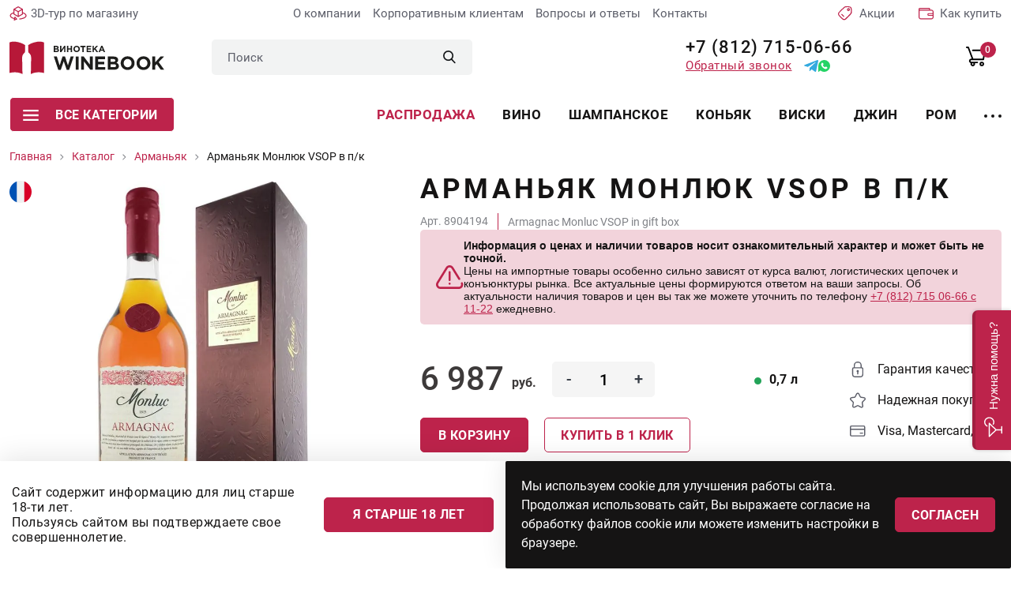

--- FILE ---
content_type: text/html; charset=utf-8
request_url: https://winebooking.ru/catalog/armaniak/monluc-vsop
body_size: 14176
content:
<!DOCTYPE html>
<html lang="ru" class="i-ua_js_no">
<head>
        <meta charset="utf-8" />
	<meta name="keywords" content="арманьяк, франция" />
	<meta name="og:locale" content="ru_RU" />
	<meta name="og:type" content="product" />
	<meta name="og:url" content="https://winebooking.ru/catalog/armaniak/monluc-vsop" />
	<meta name="og:site_name" content="winebooking.ru" />
	<meta name="og:title" content="Арманьяк Монлюк VSOP в п/к - 6987 руб." />
	<meta name="og:image" content="https://winebooking.ru/uploads/media/images/products-new/armagnac/monluc-vsop.jpg" />
	<meta name="description" content="Арманьяк Монлюк ВСОП (Armagnac Monluc VSOP) представляет собой купаж из дистиллятов на основе сортов винограда Уни Блан, Коломбар и Бако Блан | Спирты выдерживаются на протяжении 4 лет в дубовых бочках." />
	<title>Арманьяк Монлюк VSOP в п/к - 6987 руб.</title>

    <meta http-equiv="X-UA-Compatible" content="IE=edge">
    <meta name="viewport" content="width=device-width, initial-scale=1">
    <meta name="yandex-verification" content="70934cb8e3dd6be3" />
<meta name="google-site-verification" content="Z7WjhUhiokI1pXsCh-5cTq-6_JAZQnHwxLZL2JaeMUA" />

<!-- Begin Talk-Me {literal} -->
<script>
    (function(){(function c(d,w,m,i) {
        window.supportAPIMethod = m;
        var s = d.createElement('script');
        s.id = 'supportScript'; 
        var id = 'b46b75c4edc191679f471289cb8a7fb8';
        s.src = (!i ? 'https://lcab.talk-me.ru/support/support.js' : 'https://static.site-chat.me/support/support.int.js') + '?h=' + id;
        s.onerror = i ? undefined : function(){c(d,w,m,true)};
        w[m] = w[m] ? w[m] : function(){(w[m].q = w[m].q ? w[m].q : []).push(arguments);};
        (d.head ? d.head : d.body).appendChild(s);
    })(document,window,'TalkMe')})();
</script>
<!-- {/literal} End Talk-Me -->
    <link rel="apple-touch-icon" sizes="180x180" href="/assets/img/favicons/apple-touch-icon.png">
    <link rel="icon" type="image/png" sizes="32x32" href="/assets/img/favicons/favicon-32x32.png">
    <link rel="icon" type="image/png" sizes="16x16" href="/assets/img/favicons/favicon-16x16.png">
    <link rel="manifest" href="/assets/img/favicons/site.webmanifest">
    <link rel="shortcut icon" href="/assets/img/favicons/favicon.ico">
    <meta name="msapplication-TileColor" content="#da532c">
    <meta name="msapplication-config" content="/assets/img/favicons/browserconfig.xml">
    <meta name="theme-color" content="#ffffff">
    <link rel="stylesheet" href="/assets/css/b9363ef92da43431f081ea231e96be9a.css">
    <link rel="stylesheet" href="/assets/css/d81a55f0518066c1aaac4266c9e05bac.css">
</head>
<body class="product-page">
<!--[if lte IE 9]>
<p class="browserupgrade">You are using an <strong>outdated</strong> browser. Please <a rel="nofollow" target="_blank" href="http://browsehappy.com/">upgrade
    your browser</a> to improve your experience and security.</p>
<![endif]-->
<div id="app" class="wrapper">
    <header class="header">
        <div class="container-fluid">
            <div class="row">
                <div class="col-12">
                    <div class="header__top">

                        <a rel="nofollow" target="_blank" href="https://www.google.com/maps/@59.9940358,30.1468194,3a,90y,7.21h,74.84t/data=!3m7!1e1!3m5!1sAF1QipMa3ilJjvidKcp4Ur6nCvDbeADv0GEPJ9zbDbM_!2e10!3e12!7i13312!8i6656"
                           class="link icon-link icon-link_3dtour header__icon-link"
                           rel="nofollow"
                           target="_blank"
                           title="3D-тур по магазину">
                        <span class="icon-link__icon">
                            <svg-icon name="3d"></svg-icon>
                        </span>
                            <span class="icon-link__text">
                            3D-тур по магазину
                        </span>
                        </a>

                        <nav class="company-menu header__company-menu">
    <ul class="stack company-menu__list">
          <li class="company-menu__item">
      <a href="/about" class="company-menu__link link" title="О компании">
          О компании      </a>
                    </li>
             <li class="company-menu__item">
      <a href="/clients" class="company-menu__link link" title="Корпоративным клиентам">
          Корпоративным клиентам      </a>
                    </li>
             <li class="company-menu__item">
      <a href="/faq" class="company-menu__link link" title="Вопросы и ответы">
          Вопросы и ответы      </a>
                    </li>
             <li class="company-menu__item">
      <a href="/contacts" class="company-menu__link link" title="Контакты">
          Контакты      </a>
                    </li>
         </nav>


                       <a href="/sales" class="link icon-link icon-link_akcii header__icon-link" title="Акции">
                            <span class="icon-link__icon">
                                <svg-icon name="akcii"></svg-icon>
                            </span>
                                <span class="icon-link__text">
                               Акции
                            </span>
                        </a>

                        <a href="/guarantee" class="link icon-link icon-link_guarantee header__icon-link" title="Гарантии качества и безопасности">
                        <span class="icon-link__icon">
                            <svg-icon name="check"></svg-icon>
                        </span>
                            <span class="icon-link__text">
                            Гарантии качества и безопасности
                        </span>
                        </a>

                        <a href="/buy" class="link icon-link icon-link_how-buy header__icon-link" title="Как купить">
                        <span class="icon-link__icon">
                            <svg-icon name="wallet"></svg-icon>
                        </span>
                            <span class="icon-link__text">
                            Как купить
                        </span>
                        </a>

                    </div>
                </div>
            </div>
            <div class="row">
                <div class="col-12">
                    <div class="header__main">
                        <a href="/" class="logo link header__logo" title="Винотека WINEBOOK">
                        <span class="logo__icon">
                            <img src="/assets/img/logo.svg" alt="Винотека WINEBOOK" class="img-fluid" loading="lazy">
                        </span>
                        </a>

                        <div class="header__header-search header-search">
                            <form action="/search?f=1" method="get" class="header-search__form" role="search" v-on-focus-class>
    <div class="input">
        <div class="input__box">
            <input type="text" name="q" class="input__control" placeholder="Поиск">
        </div>
    </div>
    <button class="header-search__submit" type="submit">
        <svg-icon name="search"></svg-icon>
    </button>
</form>
<!--<div class="finder--><!--">-->
<!--	<form id="mod-finder-searchform--><!--" action="--><!--" method="get" class="form-search" role="search">-->
<!--		--><!---->
<!--		--><!--		--><!--			<br />-->
<!--			<a href="/--><!--">--><!--</a>-->
<!--		--><!--			<div id="mod-finder-advanced--><!--">-->
<!--				--><!--			</div>-->
<!--		--><!--		--><!--	</form>-->
<!--</div>-->

                        </div>

                        <div class="header__header-address header-address">
                            ТВК Гарден Сити <br>
                            Лахтинский пр-кт, д. 85В
                        </div>

                        <div class="header__wrap-phones">
                            <a href="tel:+78127150666" class="link phone-link">
                                +7 (812) 715-06-66
                            </a>
                            <div class="header__wrap-links">
                                <app-modal
                                        modal-title="Обратный звонок"
                                        modal-class="modal_callback"
                                        tag="button"
                                        class="button button_link"
                                        y-goal="callclick"
                                >
                                    <template #default>
                                        <span class="button__text">Обратный звонок</span>
                                    </template>
                                    <template #modal="{show}" v-cloak>
                                        <div class="callback">
                                            <div class="callback__text">
                                                Введите номер телефона, мы Вам перезвоним
                                            </div>
                                            <div class="callback__form">
                                                <rs-form id="7"
                                                         success-class="modal_success"
                                                         success-title="Вопрос успешно отправлен!"
                                                         y-after-submit-goal="callok"
                                                >
                                                    <div class="modal-success">
                                                        <div class="modal-success__icon">
                                                            <svg-icon name="success-send"></svg-icon>
                                                        </div>
                                                        <div class="modal-success__text">
                                                            С Вами свяжутся в ближайшее время
                                                        </div>
                                                    </div>
                                                </rs-form>
                                            </div>
                                        </div>
                                    </template>
                                </app-modal>
                                <div class="direct-links">
                                    <a rel="nofollow" href="https://t.me/Winebooking" title="Телеграмм" target="_blank" class="link direct-link direct-link_tg">
                                        <svg-icon name="tg-blue"></svg-icon>
                                    </a>
                                    <a rel="nofollow" href="https://wa.me/+79013150666" title="Телеграмм" target="_blank" class="link direct-link direct-link_tg">
                                        <svg-icon name="wh-green"></svg-icon>
                                    </a>
                                </div>

                            </div>
                        </div>
                        <nav class="header__user-menu user-menu">
                            <ul class="stack user-menu__list">
                                <li class="user-menu__item user-menu__item_search">
                                    <a href="/search" class="user-menu__link link">
                                    <span class="user-menu__icon">
                                        <svg-icon name="search"></svg-icon>
                                    </span>
                                    </a>
                                </li>
                                <li class="user-menu__item user-menu__item_cart">
                                    <cart-widget/>
                                </li>
                            </ul>
                        </nav>
                        <div class="header__hamburger-button">
                            <app-modal
                                    modal-class="modal_burger"
                                    tag="button"
                                    class="hamburger-button"
                            >
                                <template #default>
                            <span class="hamburger-button__icon">
                                <svg-icon name="burger"></svg-icon>
                            </span>
                                </template>
                                <template #modal="{show}" v-cloak>
                                    <div class="hamburger">
                                        <div class="hamburger__header">
                                            <a href="/" class="logo link hamburger__logo" title="Винотека WINEBOOK">
                                        <span class="logo__icon">
                                            <img src="/assets/img/logo.svg" alt="Винотека WINEBOOK" class="img-fluid" loading="lazy">
                                        </span>
                                            </a>
                                        </div>
                                        <div class="hamburger__top">
                                            <div class="hamburger__wrap-phone">
                                                <a href="tel:+78127150666" class="link phone-link">
                                                    +7 (812) 715-06-66
                                                </a>
                                                <div class="direct-links">
                                                    <a rel="nofollow" href="https://t.me/Winebooking" title="Телеграмм" target="_blank" class="link direct-link direct-link_tg">
                                                        <svg-icon name="tg-blue"></svg-icon>
                                                    </a>
                                                    <a rel="nofollow" href="https://wa.me/+79013150666" title="Телеграмм" target="_blank" class="link direct-link direct-link_tg">
                                                        <svg-icon name="wh-green"></svg-icon>
                                                    </a>
                                                </div>
                                            </div>

                                            <div class="hamburger__header-address header-address">
                                                ТВК "Гарден Сити",
                                                ул. Лахтинский Проспект, д. 85В
                                            </div>
                                            <div class="hamburger__burger-widget burger-widgets">
                                                <cart-widget class="link cart-widget burger-widgets__widget"/>
                                            </div>
                                        </div>
                                        <div class="hamburger__body">
                                            <nav class="hamburger__category-menu category-menu category-menu_hamburger">
    <ul class="stack category-menu__list">
                    <li class="category-menu__item">
                <a class="category-menu__link link" href="/sale" title="Распродажа">
                                        Распродажа                </a>
            </li>
                    <li class="category-menu__item">
                <a class="category-menu__link link" href="/catalog/wine" title="Вино">
                                        Вино                </a>
            </li>
                    <li class="category-menu__item">
                <a class="category-menu__link link" href="/catalog/shampanskoe" title="Шампанское">
                                        Шампанское                </a>
            </li>
                    <li class="category-menu__item">
                <a class="category-menu__link link" href="/catalog/coniac" title="Коньяк">
                                        Коньяк                </a>
            </li>
                    <li class="category-menu__item">
                <a class="category-menu__link link" href="/catalog/whiski" title="Виски">
                                        Виски                </a>
            </li>
                    <li class="category-menu__item">
                <a class="category-menu__link link" href="/catalog/djin" title="Джин">
                                        Джин                </a>
            </li>
                    <li class="category-menu__item">
                <a class="category-menu__link link" href="/catalog/rum" title="Ром">
                                        Ром                </a>
            </li>
                    <li class="category-menu__item category-menu__item_active">
                <a class="category-menu__link link" href="/catalog/armaniak" title="Арманьяк">
                                        Арманьяк                </a>
            </li>
                    <li class="category-menu__item">
                <a class="category-menu__link link" href="/catalog/calvados" title="Кальвадос">
                                        Кальвадос                </a>
            </li>
                    <li class="category-menu__item">
                <a class="category-menu__link link" href="/catalog/vodka" title="Водка">
                                        Водка                </a>
            </li>
                    <li class="category-menu__item">
                <a class="category-menu__link link" href="/catalog/krepkie-vina" title="Креплёные вина">
                                        Креплёные вина                </a>
            </li>
                    <li class="category-menu__item">
                <a class="category-menu__link link" href="/catalog/beer" title="Пиво">
                                        Пиво                </a>
            </li>
                    <li class="category-menu__item">
                <a class="category-menu__link link" href="/catalog/drugie-napitki" title="Другие напитки">
                                        Другие напитки                </a>
            </li>
                    <li class="category-menu__item">
                <a class="category-menu__link link" href="/catalog/bezalkogolnoe" title="Безалкогольное">
                                        Безалкогольное                </a>
            </li>
                    <li class="category-menu__item">
                <a class="category-menu__link link" href="/catalog/glass" title="Стекло">
                                        Стекло                </a>
            </li>
                    <li class="category-menu__item">
                <a class="category-menu__link link" href="/catalog/delikatesy" title="Деликатесы">
                                        Деликатесы                </a>
            </li>
                    <li class="category-menu__item">
                <a class="category-menu__link link" href="/catalog/aksessuary" title="Аксессуары">
                                        Аксессуары                </a>
            </li>
            </ul>
</nav>

    

                                            <nav class="hambuger__burger-company burger-company gray-bg">
    <ul class="stack burger-company__list">
                    <li class="burger-company__item">
                <a class="burger-company__link link" href="/about" title="О компании">
                                        О компании                </a>
            </li>
                    <li class="burger-company__item">
                <a class="burger-company__link link" href="/about/partners" title="Партнеры">
                                        Партнеры                </a>
            </li>
                    <li class="burger-company__item">
                <a class="burger-company__link link" href="/clients" title="Корпоративным клиентам">
                                        Корпоративным клиентам                </a>
            </li>
                    <li class="burger-company__item">
                <a class="burger-company__link link" href="/new-year" title="Новогоднее предложение">
                                        Новогоднее предложение                </a>
            </li>
                    <li class="burger-company__item">
                <a class="burger-company__link link" href="/guarantee" title="Гарантии качества">
                                        Гарантии качества                </a>
            </li>
                    <li class="burger-company__item">
                <a class="burger-company__link link" href="/buy" title="Покупка и оплата">
                                        Покупка и оплата                </a>
            </li>
                    <li class="burger-company__item">
                <a class="burger-company__link link" href="/contacts" title="Контакты">
                                        Контакты                </a>
            </li>
                    <li class="burger-company__item">
                <a class="burger-company__link link" href="/sitemap" title="Карта сайта">
                                        Карта сайта                </a>
            </li>
                    <li class="burger-company__item">
                <a class="burger-company__link link" href="/politics" title="Политика конфиденциальности">
                                        Политика конфиденциальности                </a>
            </li>
            </ul>
</nav>

    

                                            <div class="hamburger__callback">
                                                <app-modal
                                                        modal-title="Обратный звонок"
                                                        modal-class="modal_callback"
                                                        tag="button"
                                                        class="button"
                                                        y-goal="callclick"
                                                >
                                                    <span class="button__text">Обратный звонок</span>
                                                    <template #modal v-cloak>
                                                        <div class="callback">
                                                            <div class="callback__text">
                                                                Введите номер телефона, мы Вам перезвоним
                                                            </div>
                                                            <rs-form id="7"
                                                                     success-class="modal_success"
                                                                     success-title="Вопрос успешно отправлен!"
                                                                     y-after-submit-goal="callok"
                                                            >
                                                                <div class="modal-success">
                                                                    <div class="modal-success__icon">
                                                                        <svg-icon name="success-send"></svg-icon>
                                                                    </div>
                                                                    <div class="modal-success__text">
                                                                        С Вами свяжутся в ближайшее время
                                                                    </div>
                                                                </div>
                                                            </rs-form>
                                                        </div>
                                                    </template>
                                                </app-modal>
                                            </div>
                                        </div>
                                        <div class="hamburger__footer">
                                            <div class="hamburger__socials socials socials_hamburger">
                                                <div class="socials__title">
   СЛЕДИТЕ ЗА НАМИ</div>
<div class="socials__links">
                <a href="https://vk.com/club58879372" target="_blank" rel="nofollow" class="socials__link link">
        <span class="socials__icon">
            <svg-icon name="vk"></svg-icon>
        </span>
        </a>
                        </div>

                                            </div>
                                        </div>
                                    </div>
                                </template>
                            </app-modal>
                        </div>
                    </div>
                </div>
            </div>
            <div class="row">
                <div class="col-12">
                    <div class="header__bottom">
                        <div class="header__header-category">
                            <all-categories>
                                <button class="all-categories__toggle button">
                                <span class="button__icon">
                                  <svg-icon name="burger"></svg-icon>
                                </span>
                                    <span class="button__text">
                                  Все категории
                                </span>
                                </button>
                                <template v-slot:contacts>
                                    <a href="tel:+78127150666" class="phone-link link all-categories__phone-link">
                                        +7 (812) 715-06-66
                                    </a>
                                    <a href="mailto:info@winebooking.ru" class="all-categories__mail-link mail-link mail-link_all-categories link">
                                        info@winebooking.ru
                                    </a>
                                    <div class="all-categories__header-address header-address">
                                        ТВК "Гарден Сити", ул. Лахтинский Проспект, д. 85В
                                    </div>
                                    <div class="all-categories__socials socials socials_all-categories">
                                        <div class="socials__title">
   СЛЕДИТЕ ЗА НАМИ</div>
<div class="socials__links">
                <a href="https://vk.com/club58879372" target="_blank" rel="nofollow" class="socials__link link">
        <span class="socials__icon">
            <svg-icon name="vk"></svg-icon>
        </span>
        </a>
                        </div>

                                    </div>
                                </template>
                            </all-categories>
                        </div>
                        <nav class="header__category-menu category-menu category-menu_header">
<ul class="stack category-menu__list">
          <li class="category-menu__item category-menu__item_holiday">
          <a class="category-menu__link link" href="/sale" title="Распродажа">
                                Распродажа                        </a>
      </li>
          <li class="category-menu__item">
          <a class="category-menu__link link" href="/catalog/wine" title="Вино">
                                Вино                        </a>
      </li>
          <li class="category-menu__item">
          <a class="category-menu__link link" href="/catalog/shampanskoe" title="Шампанское">
                                Шампанское                        </a>
      </li>
          <li class="category-menu__item">
          <a class="category-menu__link link" href="/catalog/coniac" title="Коньяк">
                                Коньяк                        </a>
      </li>
          <li class="category-menu__item">
          <a class="category-menu__link link" href="/catalog/whiski" title="Виски">
                                Виски                        </a>
      </li>
          <li class="category-menu__item">
          <a class="category-menu__link link" href="/catalog/djin" title="Джин">
                                Джин                        </a>
      </li>
          <li class="category-menu__item">
          <a class="category-menu__link link" href="/catalog/rum" title="Ром">
                                Ром                        </a>
      </li>
          <li class="category-menu__item category-menu__item_active">
          <a class="category-menu__link link" href="/catalog/armaniak" title="Арманьяк">
                                Арманьяк                        </a>
      </li>
          <li class="category-menu__item">
          <a class="category-menu__link link" href="/catalog/calvados" title="Кальвадос">
                                Кальвадос                        </a>
      </li>
          <li class="category-menu__item">
          <a class="category-menu__link link" href="/catalog/vodka" title="Водка">
                                Водка                        </a>
      </li>
        <li class="category-menu__item category-menu__item_more">
        <a href="/catalog" class="link category-menu__link" title="Каталог">
            <span class="category-menu__icon">
                <svg-icon name="more"></svg-icon>
            </span>
        </a>
    </li>
</ul>

                    </div>
                </div>
            </div>
        </div>
    </header>
    <div class="content-wrapper">
        
        <main class="content">
            <div id="system-message-container">
	</div>

            <div class="breadcrumbs">
  <div class="container-fluid">
    <div class="row">
      <div class="col-12">
        <ul class="stack breadcrumbs__list">
                          <li class="breadcrumbs__item">
                                                              <a href="/" class="breadcrumbs__link link">
                        <span class="breadcrumbs__text"> Главная</span>
                      </a>
                                                      </li>
                          <li class="breadcrumbs__item">
                                                              <a href="/catalog" class="breadcrumbs__link link">
                        <span class="breadcrumbs__text"> Каталог</span>
                      </a>
                                                      </li>
                          <li class="breadcrumbs__item">
                                                              <a href="/catalog/armaniak" class="breadcrumbs__link link">
                        <span class="breadcrumbs__text"> Арманьяк</span>
                      </a>
                                                      </li>
                          <li class="breadcrumbs__item">
                                        <span class="breadcrumbs__text"> Арманьяк Монлюк VSOP в п/к</span>
                                </li>
                    </ul>
      </div>
    </div>
  </div>
</div>

            
                        <div class="product-card">
    <div class="container-fluid">
        <div class="row">
            <div class="col-12">
                <div class="product-card__grid">
                    <div class="product-card__top">
                        <div class="product-card__wrap-title">
                            <h1 class="product-card__title title">
                                Арманьяк Монлюк VSOP в п/к                            </h1>
                        </div>
                        <div class="product-card__info-id">
                                                        <div class="product-card__id">
                                <app-article>
                                   Арт. 8904194                                </app-article>
                            </div>
                                                        <h2 class="product-card__id product-card__id_title title">
                                Armagnac Monluc VSOP in gift box                            </h2>
                            <availability>
                                                            </availability>
                        </div>
                        <div class="price-info">
                        <div class="price-info__icon">
                          <svg width="35" height="30" viewBox="0 0 35 30" fill="none" xmlns="http://www.w3.org/2000/svg">
                            <path
                              d="M34.0508 22.3713C33.7753 21.6812 32.9927 21.3451 32.3026 21.6206C31.6126 21.896 31.2764 22.6787 31.5519 23.3687C31.9021 24.2461 31.7873 25.2479 31.2447 26.0487C30.7018 26.8499 29.8326 27.3094 28.86 27.3094H5.58807C4.52714 27.3094 3.58502 26.7559 3.06777 25.8285C2.54972 24.8995 2.57407 23.8048 3.13289 22.9L14.7688 4.0606C15.2987 3.20276 16.2164 2.69063 17.224 2.69063C18.2316 2.69063 19.1493 3.20276 19.6792 4.0606L28.285 17.994C28.6754 18.6261 29.5044 18.8222 30.1364 18.4316C30.7685 18.0412 30.9646 17.2122 30.574 16.5801L21.9682 2.6467C20.9446 0.989418 19.1711 0 17.224 0C15.2768 0 13.5033 0.989486 12.4797 2.6467L0.843734 21.4861C-0.235019 23.2329 -0.281974 25.3461 0.718005 27.1391C1.71718 28.9305 3.53773 30 5.58807 30H28.86C30.7394 30 32.4204 29.1098 33.4721 27.5579C34.5158 26.0175 34.7321 24.0786 34.0508 22.3713Z"
                              fill="#BD234B" />
                            <path
                              d="M17.2246 24.6862C17.9677 24.6862 18.5699 24.0839 18.5699 23.3409C18.5699 22.5979 17.9677 21.9956 17.2246 21.9956H17.224C16.481 21.9956 15.879 22.5979 15.879 23.3409C15.879 24.0839 16.4816 24.6862 17.2246 24.6862Z"
                              fill="#BD234B" />
                            <path
                              d="M18.5693 18.6323V8.74439C18.5693 8.00138 17.967 7.39911 17.224 7.39911C16.481 7.39911 15.8788 8.00138 15.8788 8.74439V18.6323C15.8788 19.3753 16.481 19.9776 17.224 19.9776C17.967 19.9776 18.5693 19.3753 18.5693 18.6323Z"
                              fill="#BD234B" />
                          </svg>
                        </div>
                        <div class="price-info__content">
                          <div class="price-info__title">
                            Информация о ценах и наличии товаров носит ознакомительный характер и может быть не точной.
                          </div>
                          <div class="price-info__text">
                            Цены на импортные товары особенно сильно зависят от курса валют, логистических цепочек и конъюнктуры
                            рынка. Все актуальные цены формируются ответом на ваши запросы. Об актуальности наличия товаров и цен
                            вы так же можете уточнить по телефону <a href="tel:+78127150666">+7 (812) 715 06-66 с 11-22</a> ежедневно.
                          </div>
                        </div>
                      </div>
                    </div>
                    <div class="product-card__wrap-preview">
    <div class="product-card__wrap-country">
                                                                                                                                  <div class="country-icon" v-tooltip="{content: 'Франция', placement: 'top-start', html: true}">
            <img src="/uploads/media/images/countries/france.svg"
                 width="28"
                 height="28"
                 alt="Франция"
                 class="country-icon__image img-fluid">
        </div>
                                                                                                                                                                </div>
        <light-box class="product-card__lightbox" #default="{ setItemsOnLoad, setActiveIndex }">
        <light-box-item @ready="setItemsOnLoad" @open="setActiveIndex" src="/uploads/media/images/products-new/armagnac/monluc-vsop.jpg">
            <div class="product-card__preview">
                <img src="/uploads/media/images/products-new/armagnac/monluc-vsop.jpg"
                     alt="Арманьяк Монлюк VSOP в п/к" class="img-fluid">
            </div>
        </light-box-item>
        <div class="product-card__preview-thumbs">
                                </div>
    </light-box>
</div>
                    <div class="product-card__content">
                                                    <models
                                    :product-id="5266"
                                    :analogs="0"
                            >
                                <div class="product-card__item product-card__main-info product-card__main-info_out-of-order">
    <div class="product-card__wrap-buy">
        <div class="product-card__wrap-price">
            <div class="prices-wrap prices-wrap_card">
                <div class="price ">
                    <div class="price__value">6 987</div>
                    <div class="price__postfix">руб.</div>
                </div>
                            </div>
        </div>
                <div class="product-card__buy-buttons">
            <div class="product-card__buy">
                <button type="button"
                        class="button button_orange button_skew product-card__buy">
                    <span class="button__text">В корзину</span>
                </button>
            </div>
            <div class="product-card__buy-click">
                <button class="button button_transparent">
                    <span class="button__text">
                      купить в 1 клик
                    </span>
                </button>
            </div>
        </div>
            </div>
    <div class="product-card__product-volume product-volume">
                            <div class="product-volume__item">
                <div class="product-volume__select select">
                    <div class="select__box">
                        <div class="tour-point"></div>
                        <div class="multiselect-wrapper select__control">
                            <div tabindex="0"
                                 class="multiselect multiselect_product-model multiselect_product-model_year">
                                <div class="multiselect__select"></div>
                                <div class="multiselect__tags">
                                    <div class="multiselect__tags-wrap"
                                         style="display: none;"></div>
                                    <div class="multiselect__spinner"
                                         style="display: none;"></div>
                                    <span class="multiselect__single">
                                    <div class="product-model product-model_available">
                                        <div class="product-model__value">
                                               0.700 л                                         </div>
                                        <div class="product-model__price">
                                         6 987                                        </div>
                                    </div>
                                </span>
                                </div>
                            </div>
                        </div>
                    </div>
                </div>
                <div class="product-volume__name">
                    Литраж
                </div>
            </div>
                        </div>
    <div class="product-card__promo-icons promo-icons">
        <div class="promo-icons__item">
            <div class="promo-icons__icon">
                <svg-icon name="lock"></svg-icon>
            </div>
            <div class="promo-icons__name">
                Гарантия качества
            </div>
        </div>
        <div class="promo-icons__item">
            <div class="promo-icons__icon">
                <svg-icon name="star3"></svg-icon>
            </div>
            <div class="promo-icons__name">
                Надежная покупка
            </div>
        </div>
        <div class="promo-icons__item">
            <div class="promo-icons__icon">
                <svg-icon name="card"></svg-icon>
            </div>
            <div class="promo-icons__name">
                Visa, Mastercard, Мир
            </div>
        </div>
    </div>
</div>
                            </models>
                                                                            <stores>
                        </stores>
                                                <div class="product-card__item product-card__characteristics">
                            <div class="product-card__card-characteristics card-characteristics">
                                <ul class="stack card-characteristics__list">
                                                                            <li class="card-characteristics__item">
                                            <div class="card-characteristics__name">Сырье</div>
                                            <div class="card-characteristics__value">                                                                                            Виноградные спирты                                            </div>
                                        </li>
                                                                            <li class="card-characteristics__item">
                                            <div class="card-characteristics__name">Сорт винограда</div>
                                            <div class="card-characteristics__value">                                                                                                                                                                                                                                                                                    Бако, Уни Блан, Коломбар                                            </div>
                                        </li>
                                                                            <li class="card-characteristics__item">
                                            <div class="card-characteristics__name">Выдержка</div>
                                            <div class="card-characteristics__value">                                                                                                                                                                                        VSOP, 4 года                                            </div>
                                        </li>
                                                                            <li class="card-characteristics__item">
                                            <div class="card-characteristics__name">Aлк.</div>
                                            <div class="card-characteristics__value">                                                                                            40%                                            </div>
                                        </li>
                                                                            <li class="card-characteristics__item">
                                            <div class="card-characteristics__name">Выдержка в ёмкости</div>
                                            <div class="card-characteristics__value">                                                                                            дубовая бочка                                            </div>
                                        </li>
                                                                            <li class="card-characteristics__item">
                                            <div class="card-characteristics__name">Страна</div>
                                            <div class="card-characteristics__value">                                                                                            Франция                                            </div>
                                        </li>
                                                                            <li class="card-characteristics__item">
                                            <div class="card-characteristics__name">Регион</div>
                                            <div class="card-characteristics__value">                                                                                            Арманьяк                                            </div>
                                        </li>
                                                                            <li class="card-characteristics__item">
                                            <div class="card-characteristics__name">Форма бокала</div>
                                            <div class="card-characteristics__value">                                                                                            для дижестива                                            </div>
                                        </li>
                                                                            <li class="card-characteristics__item">
                                            <div class="card-characteristics__name">Место происхождения</div>
                                            <div class="card-characteristics__value">                                                                                            Armagnac AOC                                            </div>
                                        </li>
                                                                            <li class="card-characteristics__item">
                                            <div class="card-characteristics__name">Оформление</div>
                                            <div class="card-characteristics__value">                                                                                            В подарочной коробке                                            </div>
                                        </li>
                                                                            <li class="card-characteristics__item">
                                            <div class="card-characteristics__name">Повод</div>
                                            <div class="card-characteristics__value">                                                                                                                                                                                                                                                                                    бизнес встреча, истинным гурманам, вечер у камина                                            </div>
                                        </li>
                                                                                                                                                <li class="card-characteristics__item">
                                        <div class="card-characteristics__name">Производитель</div>
                                        <div class="card-characteristics__value">
                                                                                              <a href="/catalog/armaniak/monluc" title="Chateau de Monluc">Chateau de Monluc</a>                                                                                     </div>
                                    </li>
                                                                    </ul>
                            </div>
                        </div>
                                            </div>
                </div>
            </div>
        </div>
                <div class="row">
            <div class="col-12">
                                <div class="product-tags">
                    <div class="product-tags__content">
                        <div class="product-tags__title">
                            Подходит к                        </div>
                        <ul class="product-tags__list stack">
                                                        <li class="product-tags__item">
                                                                                                <span class="link product-tags__link">в чистом виде</span>
                                                            </li>
                                                        <li class="product-tags__item">
                                                                                                <span class="link product-tags__link">груша</span>
                                                            </li>
                                                        <li class="product-tags__item">
                                                                                                <span class="link product-tags__link">дезинфекция души</span>
                                                            </li>
                                                        <li class="product-tags__item">
                                                                                                <span class="link product-tags__link">дижестив</span>
                                                            </li>
                                                        <li class="product-tags__item">
                                                                                                <span class="link product-tags__link">мороженное</span>
                                                            </li>
                                                        <li class="product-tags__item">
                                                                                                <span class="link product-tags__link">орехи</span>
                                                            </li>
                                                        <li class="product-tags__item">
                                                                                                <span class="link product-tags__link">сигара</span>
                                                            </li>
                                                        <li class="product-tags__item">
                                                                                                <span class="link product-tags__link">фрукты</span>
                                                            </li>
                                                        <li class="product-tags__item">
                                                                                                <span class="link product-tags__link">шоколад</span>
                                                            </li>
                                                        <li class="product-tags__item">
                                                                                                <span class="link product-tags__link">яблоко</span>
                                                            </li>
                                                        <li class="product-tags__item">
                                                                                                <span class="link product-tags__link">клубника</span>
                                                            </li>
                                                    </ul>
                    </div>
                </div>
                                <div class="product-tags">
                    <div class="product-tags__content">
                        <div class="product-tags__title">
                            Вкус и аромат                        </div>
                        <ul class="product-tags__list stack">
                                                        <li class="product-tags__item">
                                                                                                <span class="link product-tags__link">ароматный</span>
                                                            </li>
                                                        <li class="product-tags__item">
                                                                                                <span class="link product-tags__link">маслянистый</span>
                                                            </li>
                                                        <li class="product-tags__item">
                                                                                                <span class="link product-tags__link">фруктовый</span>
                                                            </li>
                                                        <li class="product-tags__item">
                                                                                                <span class="link product-tags__link">чернослив</span>
                                                            </li>
                                                        <li class="product-tags__item">
                                                                                                <span class="link product-tags__link">лакрица</span>
                                                            </li>
                                                        <li class="product-tags__item">
                                                                                                <span class="link product-tags__link">карамель</span>
                                                            </li>
                                                        <li class="product-tags__item">
                                                                                                <span class="link product-tags__link">коньячные оттенки</span>
                                                            </li>
                                                        <li class="product-tags__item">
                                                                                                <span class="link product-tags__link">изюм</span>
                                                            </li>
                                                        <li class="product-tags__item">
                                                                                                <span class="link product-tags__link">миндаль</span>
                                                            </li>
                                                        <li class="product-tags__item">
                                                                                                <span class="link product-tags__link">восточные специи</span>
                                                            </li>
                                                        <li class="product-tags__item">
                                                                                                <span class="link product-tags__link">специи</span>
                                                            </li>
                                                        <li class="product-tags__item">
                                                                                                <span class="link product-tags__link">табачный</span>
                                                            </li>
                                                    </ul>
                    </div>
                </div>
                            </div>
        </div>
            </div>
</div>
<div class="product-characteristics">
    <div class="container-fluid">
        <div class="row">
            <div class="col-12">
                <h2 class="title product-characteristics__title left-line">
                    Характеристики
                </h2>
            </div>
        </div>
        <div class="row">
            <div class="col-12 col-md-6 col-lg-8 product-characteristics__left">
                <div class="visual-block">
                    <p><span style="background-color: white;">Арманьяк Монлюк ВСОП (Armagnac Monluc VSOP) представляет собой купаж из дистиллятов на основе сортов винограда Уни Блан, Коломбар и Бако Блан. Спирты выдерживаются на протяжении 4 лет в дубовых бочках объемом 400 л.</span></p>
<p>ОРГАНОЛЕПТИКА.</p>
<p>Арманьяк демонстрирует золотисто-янтарный цвет. Букет раскрывается оттенками спелых фруктов, ванили и пряных специй. Вкус наполнен тонами сливы, груши, сухофруктов и меда. В послевкусии проявляются ванильные и дубовые нотки.</p>                </div>
            </div>
                            <div class="col-12 col-md-6 col-lg-4 product-characteristics__right">
                    <div class="visual-block">
                        <div class="pre">
                            <h2 class="title">Это интересно</h2>
                            <p>Рекомендуется <span style="background-color: white;">подавать арманьяк в чистом виде в тюльпановидных коньячных бокалах в качестве дижестива, можно в сочетании с сигарой.</span></p>                        </div>
                    </div>
                </div>
                    </div>
    </div>
</div>
<div class="about-brand gray-bg">
    <div class="container-fluid">
        <div class="row">
            <div class="col-12">
                <div class="about-brand__grid">
                    <div class="about-brand__wrap-title">
                        <h2 class="title about-brand__title left-line">
                            о бренде
                        </h2>
                        <div class="about-brand__wrap-note">
                            <div class="about-brand__note-prefix">
                                Немного истории
                            </div>
                            <div class="about-brand__note">
                                что за
                                бренд?
                            </div>
                        </div>
                    </div>
                    <div class="about-brand__text">
                        <p>Chateau de Monluc построено на руинах замка XIII века в сердце Гаскони, в деревушке Saint-Puy, и является отчим домом известного французского маршала, Блэз де Лассеран-Массенкон де Монтескью (Сеньора де Монлюк), жившего в XVI веке. В 1720 году Chateau de Monluc было выкуплено графами Морлан, чья правнучка вышла замуж за Виктора Лассуса, потомки которого владеют имением и по сей день.</p>
<p>Шато находится в центре своих виноградников, располагающихся на известково-глинистых почвах холмов Гаскони с южной экспозицией. Производитель до сих пор сохраняет традиционную посадку виноградных лоз, благодаря которой виноград получает больше питательных веществ и более защищен. Продукция дома Монлюк широко распространена не только на внутреннем рынке, но и в разных странах мира.</p>                    </div>
                </div>
            </div>
        </div>
    </div>
</div>

<div class="reviews">
    <div class="container-fluid">
        <div class="row">
            <div class="col-12">
                <h2 class="title left-line reviews__title">
                    Отзывы
                </h2>
            </div>
        </div>
        <div class="row">
            <div class="col-12 col-md-8">
                                <ul class="reviews__list stack">
                    <li class="reviews__item">
                        <div class="review">
                            <div class="review__preview">
                                <div class="review__name-image">
                                    П                                </div>
                            </div>
                            <div class="review__wrap">
                                <div class="review__top">
                                    <div class="review__name">
                                        Пусть ваш отзыв будет первым!                                    </div>
                                </div>
                                <div class="review__body">
                                    Оставьте отзыв о «Арманьяк Монлюк VSOP в п/к» 0.7 л. — ваш комментарий поможет сделать правильный выбор.
                                    <br>
                                    <br>
                                    <app-modal
                                            modal-title="оставить отзыв"
                                            modal-class="modal_feedback"
                                            tag="button"
                                            y-goal="review_write"
                                            class="button button_transparent"
                                    >
                                        <template #default>
                                            <span class="button__text">Написать отзыв</span>
                                        </template>
                                        <template #modal="{show}" v-cloak>
                                            <review-form></review-form>
                                        </template>
                                    </app-modal>
                                </div>
                            </div>
                        </div>
                    </li>
                </ul>
                            </div>
                    </div>
    </div>
</div>


    <div class="catalog catalog_see">
    <div class="container-fluid">
        <div class="row">
            <div class="col-12">
                <h2 class="title">С этим товаром покупают</h2>
            </div>
        </div>
        <div class="row catalog__list">
                            <div class="col-4 col-xl-3 products-tiles__item">
                    <div class="products-tiles__tile-product tile-product">
                                                                                    <div class="tile-product__wrap-country">
                                    <div class="country-icon" v-tooltip="{content: 'Россия', placement: 'top-start', html: true}">
                                        <img src="/uploads/media/images/countries/russia.svg" width="28" height="28"
                                             alt="Россия" class="country-icon__image img-fluid">
                                    </div>
                                </div>
                                                    
                        <a href="/catalog/aksessuary/gift-bag-for-2-bottles" class="tile-product__link link" title="Подарочный пакет для 2-х бутылок">
                            <span class="tile-product__preview">
                                <img src="/uploads/media/images/products-new/nonalco/gift-bag-for-2-bottles.jpg"
                                     alt="Подарочный пакет для 2-х бутылок" width="100" height="230"
                                     loading="lazy"
                                     class="tile-product__image">
                            </span>
                            <span class="tile-product__name">
                                  Подарочный пакет для 2-х бутылок                            </span>
                        </a>

                        <div class="tile-product__tile-price tile-price">

                            <div class="tile-price__wrap-value">
                                <div class="tile-price__description">
                                    0 л                                </div>
                            </div>

                            <div class="tile-price__wrap-price">
                                <div class="tile-price__wrap-price">
                                    <div class="prices-wrap">
                                                                                    <div class="tile-price__wrap-price">
                                                <div class="prices-wrap">
                                                    <div class="price">
                                                        <div class="price">
                                                            <div class="price__value">
                                                                                                                                99                                                            </div>
                                                            <div class="price__postfix">
                                                                руб.
                                                            </div>
                                                        </div>
                                                                                                            </div>
                                                </div>
                                            </div>
                                                                            </div>
                                </div>
                            </div>
                            <div class="tile-price__footer">
                              <a href="/catalog/aksessuary/gift-bag-for-2-bottles" class="button tile-price__buy link">
                                <span class="button__text">Подробнее</span>
                              </a>
                            </div>
                        </div>
                    </div>
                </div>
                            <div class="col-4 col-xl-3 products-tiles__item">
                    <div class="products-tiles__tile-product tile-product">
                                                                                    <div class="tile-product__wrap-country">
                                    <div class="country-icon" v-tooltip="{content: 'Россия', placement: 'top-start', html: true}">
                                        <img src="/uploads/media/images/countries/russia.svg" width="28" height="28"
                                             alt="Россия" class="country-icon__image img-fluid">
                                    </div>
                                </div>
                                                    
                        <a href="/catalog/aksessuary/gift-package-for-1-bottle-in-assortiment" class="tile-product__link link" title="Подарочный пакет для 1 бутылки в ассортименте">
                            <span class="tile-product__preview">
                                <img src="/uploads/media/images/products-new/nonalco/gift-package-bordeaux.jpg"
                                     alt="Подарочный пакет для 1 бутылки в ассортименте" width="100" height="230"
                                     loading="lazy"
                                     class="tile-product__image">
                            </span>
                            <span class="tile-product__name">
                                  Подарочный пакет для 1 бутылки в ассортименте                            </span>
                        </a>

                        <div class="tile-product__tile-price tile-price">

                            <div class="tile-price__wrap-value">
                                <div class="tile-price__description">
                                    0 л                                </div>
                            </div>

                            <div class="tile-price__wrap-price">
                                <div class="tile-price__wrap-price">
                                    <div class="prices-wrap">
                                                                                    <div class="tile-price__wrap-price">
                                                <div class="prices-wrap">
                                                    <div class="price">
                                                        <div class="price">
                                                            <div class="price__value">
                                                                                                                                99                                                            </div>
                                                            <div class="price__postfix">
                                                                руб.
                                                            </div>
                                                        </div>
                                                                                                            </div>
                                                </div>
                                            </div>
                                                                            </div>
                                </div>
                            </div>
                            <div class="tile-price__footer">
                              <a href="/catalog/aksessuary/gift-package-for-1-bottle-in-assortiment" class="button tile-price__buy link">
                                <span class="button__text">Подробнее</span>
                              </a>
                            </div>
                        </div>
                    </div>
                </div>
                    </div>
    </div>
</div>


            
        </main>
        
    </div>
    <footer class="footer">
        
        <div class="footer__top">
            <div class="container-fluid">
                <div class="col-12 footer__wrap-top">
                    <div class="footer__main-info">
                        <a href="/" class="footer-logo link" title="Винотека WINEBOOK">
                        <span class="footer-logo__icon">
                            <img src="/assets/img/logo-footer.svg" alt="Винотека WINEBOOK" class="img-fluid" loading="lazy">
                        </span>
                        </a>
                        <div class="footer__wrap-phone">
                            <div class="contacts-city">
                                <div class="contacts-city__name">
                                    Санкт-Петербург
                                </div>
                                <div class="direct-links">
                                    <a rel="nofollow" href="https://t.me/Winebooking" title="Телеграмм" target="_blank" class="link direct-link direct-link_tg">
                                        <svg-icon name="tg-blue"></svg-icon>
                                    </a>
                                    <a rel="nofollow" href="https://wa.me/+79013150666" title="Телеграмм" target="_blank" class="link direct-link direct-link_tg">
                                        <svg-icon name="wh-green"></svg-icon>
                                    </a>
                                </div>
                            </div>
                            <a href="tel:+78127150666" class="link phone-link phone-link_footer">
                                +7 (812) 715-06-66
                            </a>
                        </div>

                        <a href="mailto:info@winebooking.ru" class="mail-link mail-link_footer link">
                            info@winebooking.ru
                        </a>
                        <div class="footer__socials socials socials_footer">
                            <div class="socials__title">
   СЛЕДИТЕ ЗА НАМИ</div>
<div class="socials__links">
                <a href="https://vk.com/club58879372" target="_blank" rel="nofollow" class="socials__link link">
        <span class="socials__icon">
            <svg-icon name="vk"></svg-icon>
        </span>
        </a>
                        </div>

                        </div>
                    </div>
                    <div class="footer__wrap-menu">
                      <nav class="footer-menu">
  <ul class="footer-menu__list stack">
      <li class="footer-menu__item footer-menu__item--parent"><div class="footer-menu__category-name"><span class="bordered">ПОПУЛЯРНЫЙ АЛКОГОЛЬ</span></div><ul class='stack footer-menu__sub-list footer-menu__sub-list_2columns'><li class="footer-menu__sub-item"><a href="/catalog/wine" title="Вино" class="footer-menu__link link">Вино</a></li><li class="footer-menu__sub-item"><a href="/catalog/whiski" title="Виски" class="footer-menu__link link">Виски</a></li><li class="footer-menu__sub-item"><a href="/catalog/rum" title="Ром" class="footer-menu__link link">Ром</a></li><li class="footer-menu__sub-item"><a href="/catalog/vodka" title="Водка" class="footer-menu__link link">Водка</a></li><li class="footer-menu__sub-item"><a href="/catalog/shampanskoe" title="Шампанское" class="footer-menu__link link">Шампанское</a></li><li class="footer-menu__sub-item"><a href="/catalog/djin" title="Джин" class="footer-menu__link link">Джин</a></li><li class="footer-menu__sub-item footer-menu__item_active"><a href="/catalog/armaniak" title="Арманьяк" class="footer-menu__link link">Арманьяк</a></li><li class="footer-menu__sub-item"><a href="/catalog/krepkie-vina" title="Крепкие вина" class="footer-menu__link link">Крепкие вина</a></li><li class="footer-menu__sub-item"><a href="/catalog/coniac" title="Коньяк" class="footer-menu__link link">Коньяк</a></li><li class="footer-menu__sub-item"><a href="/catalog/beer" title="Пиво" class="footer-menu__link link">Пиво</a></li><li class="footer-menu__sub-item"><a href="/catalog/calvados" title="Кальвадос" class="footer-menu__link link">Кальвадос</a></li><li class="footer-menu__sub-item"><a href="/catalog/bezalkogolnoe" title="Безалкогольное" class="footer-menu__link link">Безалкогольное</a></li><li class="footer-menu__sub-item"><a href="/catalog/delikatesy" title="Деликатесы" class="footer-menu__link link">Деликатесы</a></li><li class="footer-menu__sub-item"><a href="/catalog/aksessuary" title="Аксессуары" class="footer-menu__link link">Аксессуары</a></li></ul></li><li class="footer-menu__item footer-menu__item--parent"><div class="footer-menu__category-name"><span class="bordered">ДРУГИЕ НАПИТКИ</span></div><ul class='stack footer-menu__sub-list '><li class="footer-menu__sub-item"><a href="/catalog/drugie-napitki/grappa" title="Граппа" class="footer-menu__link link">Граппа</a></li><li class="footer-menu__sub-item"><a href="/catalog/drugie-napitki/dist" title="Дистилляты" class="footer-menu__link link">Дистилляты</a></li><li class="footer-menu__sub-item"><a href="/catalog/drugie-napitki/absent" title="Абсент" class="footer-menu__link link">Абсент</a></li><li class="footer-menu__sub-item"><a href="/catalog/drugie-napitki/vermut" title="Вермут" class="footer-menu__link link">Вермут</a></li><li class="footer-menu__sub-item"><a href="/catalog/drugie-napitki/sake" title="Саке" class="footer-menu__link link">Саке</a></li><li class="footer-menu__sub-item"><a href="/catalog/drugie-napitki/liker" title="Ликеры" class="footer-menu__link link">Ликеры</a></li><li class="footer-menu__sub-item"><a href="/catalog/drugie-napitki/tekila" title="Текила" class="footer-menu__link link">Текила</a></li></ul></li><li class="footer-menu__item footer-menu__item--parent"><div class="footer-menu__category-name"><span class="bordered">О нас</span></div><ul class='stack footer-menu__sub-list footer-menu__sub-list_2columns'><li class="footer-menu__sub-item"><a href="/about" title="О компании" class="footer-menu__link link">О компании</a></li><li class="footer-menu__sub-item"><a href="/about/partners" title="Партнеры" class="footer-menu__link link">Партнеры</a></li><li class="footer-menu__sub-item"><a href="/new-year" title="Новогоднее предложение" class="footer-menu__link link">Новогоднее предложение</a></li><li class="footer-menu__sub-item"><a href="/podarki" title="Подарочные решения" class="footer-menu__link link">Подарочные решения</a></li><li class="footer-menu__sub-item"><a href="/clients" title="Корпоративным клиентам" class="footer-menu__link link">Корпоративным клиентам</a></li><li class="footer-menu__sub-item"><a href="/guarantee" title="Гарантии качества" class="footer-menu__link link">Гарантии качества</a></li><li class="footer-menu__sub-item"><a href="/buy" title="Покупка и оплата" class="footer-menu__link link">Покупка и оплата</a></li><li class="footer-menu__sub-item"><a href="/contacts" title="Контакты" class="footer-menu__link link">Контакты</a></li><li class="footer-menu__sub-item"><a href="/sitemap" title="Карта сайта" class="footer-menu__link link">Карта сайта</a></li><li class="footer-menu__sub-item"><a href="/politics" title="Политика конфиденциальности" class="footer-menu__link link">Политика конфиденциальности</a></li><li class="footer-menu__sub-item"><a href="/privacy" title="Пользовательское соглашение" class="footer-menu__link link">Пользовательское соглашение</a></li><li class="footer-menu__sub-item"><a href="/vacancy" title="Вакансии" class="footer-menu__link link">Вакансии</a><div class="footer-menu__separator"></div></li></ul></li>        <li class="footer-menu__item">
      <a rel="nofollow" target="_blank" href="https://seolt.ru/" class="slt link">
        <span class="slt__icon">
            <svg-icon name="slt"></svg-icon>
        </span>
        <span class="slt__text">
            -  игристые сайты
        </span>
      </a>
    </li>
  </ul>
</nav>

                    </div>
                </div>
            </div>
        </div>
        <div class="footer__bottom">
            <div class="container-fluid">
                <div class="row">
                    <div class="col-12 footer__wrap-bottom">
                        <div class="footer__inn inn">
                            <div class="footer__note">
                                Информация о ценах и наличии товаров носит ознакомительный характер и может быть не точной. Цены на импортные товары особенно сильно зависят от курса валют, логистических цепочек и конъюнктуры рынка. Все актуальные цены формируются ответом на ваши запросы. Об актуальности наличия товаров и цен вы так же можете уточнить по телефону
                                <a href="tel:+78127150666">+7 (812) 715 06-66</a> с 11-22 ежедневно.
                            </div>
                            ООО "Винум" ИНН 7814473915, Лицензия на торговлю алкоголем: № серия 78АА №0012735, регистрационный номер 78РПА000752 от 12.10.2023 действует по 11.10.2028
                        </div>
                        <div class="footer__copyright copyright">
                            © 2010—2026 «WINEBOOK»
                        </div>
                    </div>
                </div>
            </div>
        </div>
    </footer>
  <div class="warnings">
    <app-popup-notification></app-popup-notification>
        <div class="cookie">
      <div class="cookie__text">
        Мы используем cookie для улучшения работы сайта. Продолжая использовать сайт, Вы выражаете согласие на обработку файлов cookie или можете изменить настройки в браузере.    </div>
      <button type="button" class="cookie__ok button tile-price__buy" v-set-cookie:ask-cookies v-toggle-class:cookie="'hidden'">
        <span class="button__text">Согласен</span>
      </button>
    </div>
      </div>
    <modal-render></modal-render>
</div>
<script src="/assets/js/132a2f730da4f3cc76d455ca1a5cd5ad.js"></script>
<script src="/assets/js/9d0f42dda0c0db25f37a86fcb1fdcca6.js"></script>
<script src="/assets/js/d31b89e8865aca681e1e5e92a97ae46e.js"></script>
<script>window.__INITIAL__DATA = {user: {}};</script>
<!-- Yandex.Metrika counter -->
<script type="text/javascript" >
    (function(m,e,t,r,i,k,a){m[i]=m[i]||function(){(m[i].a=m[i].a||[]).push(arguments)};
        m[i].l=1*new Date();k=e.createElement(t),a=e.getElementsByTagName(t)[0],k.async=1,k.src=r,a.parentNode.insertBefore(k,a)})
    (window, document, "script", "https://mc.yandex.ru/metrika/tag.js", "ym");

    ym(21950299, "init", {
        clickmap:true,
        trackLinks:true,
        params:{ip: "18.218.163.0"},
        accurateTrackBounce:true,
        webvisor:true,
        trackHash:true,
        ecommerce:"dataLayer"
    });
</script>
<noscript><div><img src="https://mc.yandex.ru/watch/21950299" style="position:absolute; left:-9999px;" alt="" /></div></noscript>
<!-- /Yandex.Metrika counter -->
<!-- Google Tag Manager -->
<noscript><iframe src="//www.googletagmanager.com/ns.html?id=GTM-N7ZDMJ"
height="0" width="0" style="display:none;visibility:hidden"></iframe></noscript>
<script>(function(w,d,s,l,i){w[l]=w[l]||[];w[l].push({'gtm.start':
new Date().getTime(),event:'gtm.js'});var f=d.getElementsByTagName(s)[0],
j=d.createElement(s),dl=l!='dataLayer'?'&l='+l:'';j.async=true;j.src=
'//www.googletagmanager.com/gtm.js?id='+i+dl;f.parentNode.insertBefore(j,f);
})(window,document,'script','dataLayer','GTM-N7ZDMJ');</script>
<!-- End Google Tag Manager -->
</body>
</html>


--- FILE ---
content_type: text/html; charset=UTF-8
request_url: https://winebooking.ru/catalog/armaniak/monluc-vsop
body_size: 2509
content:
{"success":true,"message":null,"messages":null,"data":[{"id":"4439","product_id":"5266","cdek_id":"0","code_1c":"8904194","description":"","price":6987,"spec_price":"0","oldPrice":6987,"ymarket":"0","type":"product","name":"\u0410\u0440\u043c\u0430\u043d\u044c\u044f\u043a \u041c\u043e\u043d\u043b\u044e\u043a \u0412\u0421\u041e\u041f ","short_name":"","alias":"","params":"{\"photos\":[]}","metadata":"{\"metakey\":\"\",\"metadesc\":\"\",\"title\":\"\"}","default":"0","published":"1","price_offline":"0","spec_price_offline":"0","year":"0","volume":"0.700","old_id":"23597","purchase_price":"4541","code_seller":"78327","provider_id":"28","lyding_code":null,"add_page":"0","text_recomendations":"","text_details":"","text_world_events":"","product_name":"\u0410\u0440\u043c\u0430\u043d\u044c\u044f\u043a \u041c\u043e\u043d\u043b\u044e\u043a VSOP \u0432 \u043f\/\u043a","product_image":"","product_params":{"h1_title":"\u0410\u0440\u043c\u0430\u043d\u044c\u044f\u043a \u041c\u043e\u043d\u043b\u044e\u043a VSOP \u0432 \u043f\/\u043a","image":"uploads\/media\/images\/products-new\/armagnac\/monluc-vsop.jpg","video":"","product_layout":"","hide_product_length":"0","product_name":"","link_name":"","show_icons":"","show_print_icon":"","show_email_icon":"","show_image":"","sketch_image_height":"","product_image_height":"","showManufacturerProduct":"","block_cost":"","block_sizes":"","block_action":"","show_product_description":"","show_stock":"","show_cost":"","field_number":"","show_buy":"","show_cart":"","show_incart":"","quick_order":"","show_wishlist":"","show_sku":"","show_attributes":"","attributes_title":"","show_parent_category":"","link_parent_category":"","show_category":"","link_category":"","show_create_date":"","show_modify_date":"","show_publish_date":"","show_author":"","link_author":"","show_hits":"","show_item_navigation":"","show_related":"","link_product_related":"","show_related_cost":"","show_related_tooltip":"","related_image_height":"","related_limit_desc":"","show_pane":"","promo_new":"","promo_hit":""},"product_alias":"monluc-vsop","product_catid":"49","product_language":"*","analog_user":"0","limit":487,"attributes":[],"provider":{"provider_id":"28","ordering":"0","state":"1","name":"\u041e\u041e\u041e \u041b\u0415\u0413\u0415\u041d\u0414\u0410 \u0412\u0418\u041d\u041e\u0414\u0415\u041b\u0418\u042f","code":"","min_price":"10000","saturday_work":"0","sunday_work":"0","holiday_work":"0","delivery_day":"5","status":"1","point_id":"1"},"points":{"1":{"id":"1","ordering":"1","state":"1","email":"","address":"","region_id":"2","stocks":"","name":"\u0421\u043a\u043b\u0430\u0434 \u043f\u0440\u043e\u0434\u0443\u043a\u0446\u0438\u0438","type":"stock","article":"111","descripton":"","howToGetThere":"{\"warning\":\"\\u0426\\u0435\\u043d\\u0430 \\u043c\\u043e\\u0436\\u0435\\u0442 \\u043e\\u0442\\u043b\\u0438\\u0447\\u0430\\u0442\\u044c\\u0441\\u044f. \\u0414\\u043b\\u044f \\u0433\\u0430\\u0440\\u0430\\u043d\\u0442\\u0438\\u0438 \\u0434\\u0435\\u043b\\u0430\\u0439\\u0442\\u0435 \\u0437\\u0430\\u043a\\u0430\\u0437 \\u0447\\u0435\\u0440\\u0435\\u0437 \\u0441\\u0430\\u0439\\u0442 \\u0438\\u043b\\u0438 \\u0442\\u0435\\u043b\\u0435\\u0444\\u043e\\u043d\",\"address\":\"\\u0442\\u0438\\u044c\\u0438\\u0442\\u044c\\u0438\\u0442\\u044c\\u0438\\u0442\\u044c\\u0438\\u0442\\u044c\",\"metro\":\"\\u0435\\u0443\\u0435\\u0443\\u0435\\u0443\\u0435\",\"time\":\"\\u0432\\u0430\\u043f\\u0430\\u0432\\u043f\\u0432\\u0430\\u043f\",\"parking\":\"1\",\"parkingText\":\"\\u0411\\u0435\\u0441\\u043f\\u043b\\u0430\\u0442\\u043d\\u0430\\u044f \\u0438 \\u0432\\u0441\\u0435\\u0433\\u0434\\u0430 \\u0441\\u0432\\u043e\\u0431\\u043e\\u0434\\u043d\\u0430\\u044f \\u043f\\u0430\\u0440\\u043a\\u043e\\u0432\\u043a\\u0430\",\"howToGetThere\":{\"howToGetThere0\":{\"image\":\"\",\"title\":\"\",\"description\":\"\\u0447\\u044f\\u0441\\u044f\\u0447\\u0441\\u044f\\u0447\\u0441\\u044f\\u0447\\u0441\\u044f\\u0447\\u0441\"}}}","disregard_stock":"0","default":"0","worktime":"","limit":487},"2":{"id":"2","ordering":"3","state":"1","email":"","address":"\u041b\u0430\u0445\u0442\u0438\u043d\u0441\u043a\u0438\u0439 \u043f\u0440-\u043a\u0442, \u0434. 85\u0411","region_id":"2","stocks":"1","name":"\u0422\u0412\u041a \"\u0413\u0430\u0440\u0434\u0435\u043d \u0421\u0438\u0442\u0438\" (\u041f\u0435\u0442\u0435\u0440\u0431\u0443\u0440\u0433)","type":"magazine","article":"","descripton":"","howToGetThere":"{\"warning\":\"\\u0426\\u0435\\u043d\\u0430 \\u043d\\u0430 \\u043f\\u043e\\u043b\\u043a\\u0435 \\u043c\\u0430\\u0433\\u0430\\u0437\\u0438\\u043d\\u043e\\u0432 \\u043c\\u043e\\u0436\\u0435\\u0442 \\u043e\\u0442\\u043b\\u0438\\u0447\\u0430\\u0442\\u044c\\u0441\\u044f. \\u0414\\u043b\\u044f \\u0433\\u0430\\u0440\\u0430\\u043d\\u0442\\u0438\\u0438 \\u0446\\u0435\\u043d\\u044b \\u0434\\u0435\\u043b\\u0430\\u0439\\u0442\\u0435 \\u0437\\u0430\\u043a\\u0430\\u0437 \\u0447\\u0435\\u0440\\u0435\\u0437 \\u0441\\u0430\\u0439\\u0442 \\u0438\\u043b\\u0438 \\u043f\\u043e \\u0442\\u0435\\u043b\\u0435\\u0444\\u043e\\u043d\\u0443 +7 (812) 715-06-66\",\"address\":\"\\u041b\\u0430\\u0445\\u0442\\u0438\\u043d\\u0441\\u043a\\u0438\\u0439 \\u043f\\u0440. 85\\u0411\",\"metro\":\"\\u043c. \\u0411\\u0435\\u0433\\u043e\\u0432\\u0430\\u044f\",\"time\":\"15 \\u043c\\u0438\\u043d\",\"parking\":\"1\",\"parkingText\":\"\\u041f\\u0430\\u0440\\u043a\\u043e\\u0432\\u043a\\u0430 \\u043f\\u0435\\u0440\\u0435\\u0434 \\u0422\\u0426 \\u0431\\u0435\\u0441\\u043f\\u043b\\u0430\\u0442\\u043d\\u0430\\u044f (\\u043f\\u0435\\u0440\\u0432\\u044b\\u0435 3 \\u0447\\u0430\\u0441\\u0430). <a href=\\\"https:\\\/\\\/yandex.ru\\\/maps\\\/-\\\/CDe9YDnD\\\" target=_blank>\\u041f\\u0440\\u043e\\u043b\\u043e\\u0436\\u0438\\u0442\\u044c \\u043c\\u0430\\u0440\\u0448\\u0440\\u0443\\u0442<\\\/a> \\u043d\\u0430 \\u042f\\u043d\\u0434\\u0435\\u043a\\u0441.\\u043a\\u0430\\u0440\\u0442\\u0430\\u0445.\",\"howToGetThere\":{\"howToGetThere0\":{\"image\":\"\",\"title\":\"\",\"description\":\"\\u041c\\u044b \\u043d\\u0430\\u0445\\u043e\\u0434\\u0438\\u043c\\u0441\\u044f \\u0432\\u043d\\u0443\\u0442\\u0440\\u0438 \\u0442\\u043e\\u0440\\u0433\\u043e\\u0432\\u043e\\u0433\\u043e \\u043a\\u043e\\u043c\\u043f\\u043b\\u0435\\u043a\\u0441\\u0430, \\u0432\\u0441\\u0435 \\u0442\\u0440\\u0438 \\u0432\\u0445\\u043e\\u0434\\u0430 \\u0432 \\u0422\\u041a \\u043f\\u0440\\u0438\\u0432\\u0435\\u0434\\u0443\\u0442 \\u0432\\u0430\\u0441 \\u043a \\u043d\\u0430\\u043c. 1-\\u0439 \\u044d\\u0442\\u0430\\u0436 \\u0443 \\u044d\\u0441\\u043a\\u0430\\u043b\\u0430\\u0442\\u043e\\u0440\\u0430 \\u0441\\u043b\\u0435\\u0432\\u0430 \\u043e\\u0442 \\u0410\\u0437\\u0431\\u0443\\u043a\\u0438 \\u0412\\u043a\\u0443\\u0441\\u0430 - \\u0432\\u0438\\u043d\\u043e\\u0442\\u0435\\u043a\\u0430 Winebook.\"},\"howToGetThere1\":{\"image\":\"uploads\\\/media\\\/images\\\/path\\\/winebooking_garden_city_1.jpg\",\"title\":\"\\u043d\\u0430 \\u0430\\u0432\\u0442\\u043e\\u043c\\u043e\\u0431\\u0438\\u043b\\u0435\",\"description\":\"\\u041f\\u043e \\u041f\\u0440\\u0438\\u043c\\u043e\\u0440\\u0441\\u043a\\u043e\\u043c\\u0443 \\u0448\\u043e\\u0441\\u0441\\u0435 \\u0432 \\u043d\\u0430\\u043f\\u0440\\u0430\\u0432\\u043b\\u0435\\u043d\\u0438\\u0438 \\u0432\\u044b\\u0435\\u0437\\u0434\\u0430 \\u0438\\u0437 \\u0433\\u043e\\u0440\\u043e\\u0434\\u0430 \\u0434\\u043e \\u043f\\u043e\\u0441\\u0435\\u043b\\u043a\\u0430 \\u041e\\u043b\\u044c\\u0433\\u0438\\u043d\\u043e. \\u0422\\u041a \\u0413\\u0430\\u0440\\u0434\\u0435\\u043d \\u0421\\u0438\\u0442\\u0438 \\u043f\\u043e\\u0432\\u043e\\u0440\\u043e\\u0442 \\u043d\\u0430\\u043b\\u0435\\u0432\\u043e \\u043d\\u0430 \\u043f\\u0430\\u0440\\u043a\\u043e\\u0432\\u043a\\u0443.\"},\"howToGetThere2\":{\"image\":\"uploads\\\/media\\\/images\\\/path\\\/winebooking_garden_city_2.jpg\",\"title\":\"\\u043e\\u0442 \\u043c. \\u0411\\u0435\\u0433\\u043e\\u0432\\u0430\\u044f (15 \\u043c\\u0438\\u043d)\",\"description\":\"\\u041e\\u0431\\u0449\\u0435\\u0441\\u0442\\u0432\\u0435\\u043d\\u043d\\u044b\\u043c \\u0442\\u0440\\u0430\\u043d\\u0441\\u043f\\u043e\\u0440\\u0442\\u043e\\u043c \\u043e\\u0442 \\u043c\\u0435\\u0442\\u0440\\u043e \\u043d\\u0430 \\u0430\\u0432\\u0442\\u043e\\u0431\\u0443\\u0441\\u0430\\u0445: 120, 600, 303, 101\\u0410, 216\\u0410, 211. \\u0410\\u0432\\u0442\\u043e\\u0431\\u0443\\u0441\\u043d\\u0430\\u044f \\u043e\\u0441\\u0442\\u0430\\u043d\\u043e\\u0432\\u043a\\u0430 \\u043d\\u0430\\u0445\\u043e\\u0434\\u0438\\u0442\\u0441\\u044f \\u043d\\u0430\\u043f\\u0440\\u043e\\u0442\\u0438\\u0432 \\u0432\\u044b\\u0445\\u043e\\u0434\\u0430 \\u0438\\u0437 \\u043c\\u0435\\u0442\\u0440\\u043e \\u0447\\u0435\\u0440\\u0435\\u0437 \\u0434\\u043e\\u0440\\u043e\\u0433\\u0443 (\\u0443\\u043b. \\u0421\\u0430\\u0432\\u0443\\u0448\\u043a\\u0438\\u043d\\u0430 143 \\u043a.1)\"},\"howToGetThere3\":{\"image\":\"uploads\\\/media\\\/images\\\/path\\\/winebooking_garden_city_4.jpg\",\"title\":\"\\u043e\\u0442 \\u043c. \\u0427\\u0435\\u0440\\u043d\\u0430\\u044f \\u0420\\u0435\\u0447\\u043a\\u0430 (25 \\u043c\\u0438\\u043d)\",\"description\":\"\\u041e\\u0431\\u0449\\u0435\\u0441\\u0442\\u0432\\u0435\\u043d\\u043d\\u044b\\u043c \\u0442\\u0440\\u0430\\u043d\\u0441\\u043f\\u043e\\u0440\\u0442\\u043e\\u043c \\u043e\\u0442 \\u043c\\u0435\\u0442\\u0440\\u043e \\u043d\\u0430 \\u0430\\u0432\\u0442\\u043e\\u0431\\u0443\\u0441\\u0435 211. \\u0410\\u0432\\u0442\\u043e\\u0431\\u0443\\u0441\\u043d\\u0430\\u044f \\u043e\\u0441\\u0442\\u0430\\u043d\\u043e\\u0432\\u043a\\u0430 \\u043d\\u0430\\u0445\\u043e\\u0434\\u0438\\u0442\\u0441\\u044f \\u043f\\u0435\\u0440\\u0435\\u0434 \\u0432\\u044b\\u0445\\u043e\\u0434\\u043e\\u043c \\u0438\\u0437 \\u043c\\u0435\\u0442\\u0440\\u043e \\u043d\\u0430 \\u0443\\u043b. \\u0410\\u043a\\u0430\\u0434\\u0435\\u043c\\u0438\\u043a\\u0430 \\u041a\\u0440\\u044b\\u043b\\u043e\\u0432\\u0430.\"}}}","disregard_stock":"0","default":"1","worktime":"\u0441 11.00 \u0434\u043e 22.00 \u0435\u0436\u0435\u0434\u043d\u0435\u0432\u043d\u043e","limit":0},"8":{"id":"8","ordering":"8","state":"1","email":"","address":"\u0443\u043b. \u0412\u043e\u0441\u0441\u0442\u0430\u043d\u0438\u044f, \u0434.53, \u043b\u0438\u0442\u0435\u0440\u0430 \u0410, \u043f\u043e\u043c. 6-\u041d","region_id":"2","stocks":"1","name":"LADOGA WINE (\u041f\u0435\u0442\u0435\u0440\u0431\u0443\u0440\u0433)","type":"magazine","article":"","descripton":"","howToGetThere":"{\"warning\":\"\\u0426\\u0435\\u043d\\u0430 \\u043c\\u043e\\u0436\\u0435\\u0442 \\u043e\\u0442\\u043b\\u0438\\u0447\\u0430\\u0442\\u044c\\u0441\\u044f. \\u0414\\u043b\\u044f \\u0433\\u0430\\u0440\\u0430\\u043d\\u0442\\u0438\\u0438 \\u0434\\u0435\\u043b\\u0430\\u0439\\u0442\\u0435 \\u0437\\u0430\\u043a\\u0430\\u0437 \\u0447\\u0435\\u0440\\u0435\\u0437 \\u0441\\u0430\\u0439\\u0442 \\u0438\\u043b\\u0438 \\u0442\\u0435\\u043b\\u0435\\u0444\\u043e\\u043d\",\"address\":\"\\u0443\\u043b. \\u041a\\u043e\\u043b\\u043e\\u043a\\u043e\\u043b\\u044c\\u043d\\u0430\\u044f \\u0434. 12\",\"metro\":\"\",\"time\":\"\",\"parking\":\"1\",\"parkingText\":\"\\u0411\\u0435\\u0441\\u043f\\u043b\\u0430\\u0442\\u043d\\u0430\\u044f \\u0438 \\u0432\\u0441\\u0435\\u0433\\u0434\\u0430 \\u0441\\u0432\\u043e\\u0431\\u043e\\u0434\\u043d\\u0430\\u044f \\u043f\\u0430\\u0440\\u043a\\u043e\\u0432\\u043a\\u0430\",\"howToGetThere\":[]}","disregard_stock":"0","default":"0","worktime":"\u0441 11:00 \u0434\u043e 21:00","limit":0},"9":{"id":"9","ordering":"9","state":"1","email":"","address":"\u0443\u043b. \u041d\u043e\u0432\u0430\u044f, \u0434. 51, \u043a\u043e\u0440\u043f. 16, \u043f\u043e\u043c. 3-\u041d","region_id":"2","stocks":"1","name":"LADOGA WINE (\u041f\u0435\u0442\u0435\u0440\u0431\u0443\u0440\u0433)","type":"magazine","article":"","descripton":"","howToGetThere":"{\"warning\":\"\\u0426\\u0435\\u043d\\u0430 \\u043c\\u043e\\u0436\\u0435\\u0442 \\u043e\\u0442\\u043b\\u0438\\u0447\\u0430\\u0442\\u044c\\u0441\\u044f. \\u0414\\u043b\\u044f \\u0433\\u0430\\u0440\\u0430\\u043d\\u0442\\u0438\\u0438 \\u0434\\u0435\\u043b\\u0430\\u0439\\u0442\\u0435 \\u0437\\u0430\\u043a\\u0430\\u0437 \\u0447\\u0435\\u0440\\u0435\\u0437 \\u0441\\u0430\\u0439\\u0442 \\u0438\\u043b\\u0438 \\u0442\\u0435\\u043b\\u0435\\u0444\\u043e\\u043d\",\"address\":\"\\u0443\\u043b. \\u041a\\u0440\\u0435\\u043c\\u0435\\u043d\\u0447\\u0443\\u0433\\u0441\\u043a\\u0430\\u044f \\u0434. 9 \\u043a\\u043e\\u0440\\u043f. 1\",\"metro\":\"\",\"time\":\"\",\"parking\":\"1\",\"parkingText\":\"\\u0411\\u0435\\u0441\\u043f\\u043b\\u0430\\u0442\\u043d\\u0430\\u044f \\u0438 \\u0432\\u0441\\u0435\\u0433\\u0434\\u0430 \\u0441\\u0432\\u043e\\u0431\\u043e\\u0434\\u043d\\u0430\\u044f \\u043f\\u0430\\u0440\\u043a\\u043e\\u0432\\u043a\\u0430\",\"howToGetThere\":[]}","disregard_stock":"0","default":"0","worktime":"\u0441 12.00 \u0434\u043e 22.00","limit":0}},"product_link":"\/catalog\/armaniak\/monluc-vsop"}]}

--- FILE ---
content_type: application/javascript; charset=UTF-8
request_url: https://winebooking.ru/assets/js/d31b89e8865aca681e1e5e92a97ae46e.js
body_size: 11310
content:
/*! For license information please see main.js.LICENSE.txt */
(self.webpackChunk_slt_winebooking_ru=self.webpackChunk_slt_winebooking_ru||[]).push([[5522],{1791:function(t,e,r){"use strict";r.d(e,{Z:function(){return q}});var n,o=r(629),i=r(538),a=r(8804),c=r.n(a),s={modal:function(t){var e=t.stack;return c()(e)},countModals:function(t){return t.stack.length},globalProps:function(t){return t.props},globalHooks:function(t){return t.hooks}},u=r(7361),l=r.n(u),f=r(3560),d=r.n(f),p=r(7392);function h(t,e){var r=Object.keys(t);if(Object.getOwnPropertySymbols){var n=Object.getOwnPropertySymbols(t);e&&(n=n.filter((function(e){return Object.getOwnPropertyDescriptor(t,e).enumerable}))),r.push.apply(r,n)}return r}function v(t){for(var e=1;e<arguments.length;e++){var r=null!=arguments[e]?arguments[e]:{};e%2?h(Object(r),!0).forEach((function(e){m(t,e,r[e])})):Object.getOwnPropertyDescriptors?Object.defineProperties(t,Object.getOwnPropertyDescriptors(r)):h(Object(r)).forEach((function(e){Object.defineProperty(t,e,Object.getOwnPropertyDescriptor(r,e))}))}return t}function m(t,e,r){return e in t?Object.defineProperty(t,e,{value:r,enumerable:!0,configurable:!0,writable:!0}):t[e]=r,t}var g,y=((n={})[p.Hn]=function(t,e){var r=e.body,n=void 0===r?null:r,o=e.close,i=void 0===o?null:o,a=e.props,c=void 0===a?{}:a,s=e.params,u=void 0===s?{}:s,l=e.hooks,f=void 0===l?{}:l;if(n){var d=t._schema();t.stack.unshift(v(v({},d),{},{props:v(v({},d.props),c),params:v(v({},d.params),u),hooks:v(v({},d.hooks),f),body:n,close:i}))}},n[p.as]=function(t){t.stack.slice(0).forEach((function(e){d()(e.hooks.beforeClose)&&e.hooks.beforeClose(),t.stack.splice(0,1),d()(e.hooks.afterClose)&&e.hooks.afterClose()}))},n[p.e7]=function(t,e){void 0===e&&(e={}),t.hooks=v(v({},t.hooks),e)},n[p.HL]=function(t,e){void 0===e&&(e={}),t.params=v(v({},t.params),e)},n[p.et]=function(t){var e=c()(t.stack),r=l()(e,"hooks.beforeClose",null),n=l()(e,"hooks.afterClose",null);d()(r)&&r(),t.stack.splice(0,1),d()(n)&&n()},n),b={namespaced:!0,state:{stack:[],props:{class:null},hooks:{beforeClose:null,afterClose:null},_schema:function(){return{body:null,props:{class:null,title:null},params:{closeOnClickOverlay:!1,closeOnPressEsc:!1,displayBackLink:!0,closeTimeout:0},hooks:{beforeRender:function(){},afterRender:function(){},beforeClose:function(){},afterClose:function(){}}}}},getters:s,mutations:y},w={allProducts:function(t){return t.products},compositions:function(t){return t.compositions},cartUri:function(t){return t.cartUri},activeModel:function(t){return t.activeModel},userAddress:function(t){return t.userAddress},steps:function(t){return t.steps},totalCount:function(t){return t.products.reduce((function(t,e){var r=e.count;return t+Number(r)}),0)},totalSum:function(t){return t.products.reduce((function(t,e){var r=e.sum;return t+Number(r)}),0)},loading:function(t){return t.loading}},k=r(8161);function O(t,e){var r=Object.keys(t);if(Object.getOwnPropertySymbols){var n=Object.getOwnPropertySymbols(t);e&&(n=n.filter((function(e){return Object.getOwnPropertyDescriptor(t,e).enumerable}))),r.push.apply(r,n)}return r}function x(t){for(var e=1;e<arguments.length;e++){var r=null!=arguments[e]?arguments[e]:{};e%2?O(Object(r),!0).forEach((function(e){L(t,e,r[e])})):Object.getOwnPropertyDescriptors?Object.defineProperties(t,Object.getOwnPropertyDescriptors(r)):O(Object(r)).forEach((function(e){Object.defineProperty(t,e,Object.getOwnPropertyDescriptor(r,e))}))}return t}function L(t,e,r){return e in t?Object.defineProperty(t,e,{value:r,enumerable:!0,configurable:!0,writable:!0}):t[e]=r,t}var E=((g={})[p.eU]=function(t,e){t.products=e},g[p.W3]=function(t,e){t.cartUri=e},g[p.c5]=function(t,e){t.activeModel=e},g[p.Bg]=function(t,e){t.userAddress=e},g[p.GF]=function(t,e){t.order=e},g[p.z8]=function(t,e){t.steps=t.steps.map((function(t){return x(x({},t),{},{active:t.route===e})}))},g[p.G2]=function(t,e){t.products=e},g[p.oC]=function(t,e){var r=e.model,n=e.modelId,o=t.products.findIndex((function(t){return t.id===n}))+1,i=(0,k.Z)(r);i.count=1,t.products.splice(o,0,i)},g[p.Sy]=function(t,e){var r=e.product,n=e.modelId,o=t.products.findIndex((function(t){return t.id===n}));t.products[o].count=r.count,t.products[o].sum=r.sum},g[p.OZ]=function(t,e){var r=t.products.findIndex((function(t){return t.id===e}));t.products.splice(r,1)},g[p.qX]=function(t){t.products=[]},g[p.$A]=function(t,e){t.loading=e},g[p.gz]=function(t,e){t.deliveryPrice=e},g),_=r(2441);function P(){P=function(){return t};var t={},e=Object.prototype,r=e.hasOwnProperty,n="function"==typeof Symbol?Symbol:{},o=n.iterator||"@@iterator",i=n.asyncIterator||"@@asyncIterator",a=n.toStringTag||"@@toStringTag";function c(t,e,r){return Object.defineProperty(t,e,{value:r,enumerable:!0,configurable:!0,writable:!0}),t[e]}try{c({},"")}catch(t){c=function(t,e,r){return t[e]=r}}function s(t,e,r,n){var o=e&&e.prototype instanceof f?e:f,i=Object.create(o.prototype),a=new x(n||[]);return i._invoke=function(t,e,r){var n="suspendedStart";return function(o,i){if("executing"===n)throw new Error("Generator is already running");if("completed"===n){if("throw"===o)throw i;return E()}for(r.method=o,r.arg=i;;){var a=r.delegate;if(a){var c=w(a,r);if(c){if(c===l)continue;return c}}if("next"===r.method)r.sent=r._sent=r.arg;else if("throw"===r.method){if("suspendedStart"===n)throw n="completed",r.arg;r.dispatchException(r.arg)}else"return"===r.method&&r.abrupt("return",r.arg);n="executing";var s=u(t,e,r);if("normal"===s.type){if(n=r.done?"completed":"suspendedYield",s.arg===l)continue;return{value:s.arg,done:r.done}}"throw"===s.type&&(n="completed",r.method="throw",r.arg=s.arg)}}}(t,r,a),i}function u(t,e,r){try{return{type:"normal",arg:t.call(e,r)}}catch(t){return{type:"throw",arg:t}}}t.wrap=s;var l={};function f(){}function d(){}function p(){}var h={};c(h,o,(function(){return this}));var v=Object.getPrototypeOf,m=v&&v(v(L([])));m&&m!==e&&r.call(m,o)&&(h=m);var g=p.prototype=f.prototype=Object.create(h);function y(t){["next","throw","return"].forEach((function(e){c(t,e,(function(t){return this._invoke(e,t)}))}))}function b(t,e){function n(o,i,a,c){var s=u(t[o],t,i);if("throw"!==s.type){var l=s.arg,f=l.value;return f&&"object"==typeof f&&r.call(f,"__await")?e.resolve(f.__await).then((function(t){n("next",t,a,c)}),(function(t){n("throw",t,a,c)})):e.resolve(f).then((function(t){l.value=t,a(l)}),(function(t){return n("throw",t,a,c)}))}c(s.arg)}var o;this._invoke=function(t,r){function i(){return new e((function(e,o){n(t,r,e,o)}))}return o=o?o.then(i,i):i()}}function w(t,e){var r=t.iterator[e.method];if(void 0===r){if(e.delegate=null,"throw"===e.method){if(t.iterator.return&&(e.method="return",e.arg=void 0,w(t,e),"throw"===e.method))return l;e.method="throw",e.arg=new TypeError("The iterator does not provide a 'throw' method")}return l}var n=u(r,t.iterator,e.arg);if("throw"===n.type)return e.method="throw",e.arg=n.arg,e.delegate=null,l;var o=n.arg;return o?o.done?(e[t.resultName]=o.value,e.next=t.nextLoc,"return"!==e.method&&(e.method="next",e.arg=void 0),e.delegate=null,l):o:(e.method="throw",e.arg=new TypeError("iterator result is not an object"),e.delegate=null,l)}function k(t){var e={tryLoc:t[0]};1 in t&&(e.catchLoc=t[1]),2 in t&&(e.finallyLoc=t[2],e.afterLoc=t[3]),this.tryEntries.push(e)}function O(t){var e=t.completion||{};e.type="normal",delete e.arg,t.completion=e}function x(t){this.tryEntries=[{tryLoc:"root"}],t.forEach(k,this),this.reset(!0)}function L(t){if(t){var e=t[o];if(e)return e.call(t);if("function"==typeof t.next)return t;if(!isNaN(t.length)){var n=-1,i=function e(){for(;++n<t.length;)if(r.call(t,n))return e.value=t[n],e.done=!1,e;return e.value=void 0,e.done=!0,e};return i.next=i}}return{next:E}}function E(){return{value:void 0,done:!0}}return d.prototype=p,c(g,"constructor",p),c(p,"constructor",d),d.displayName=c(p,a,"GeneratorFunction"),t.isGeneratorFunction=function(t){var e="function"==typeof t&&t.constructor;return!!e&&(e===d||"GeneratorFunction"===(e.displayName||e.name))},t.mark=function(t){return Object.setPrototypeOf?Object.setPrototypeOf(t,p):(t.__proto__=p,c(t,a,"GeneratorFunction")),t.prototype=Object.create(g),t},t.awrap=function(t){return{__await:t}},y(b.prototype),c(b.prototype,i,(function(){return this})),t.AsyncIterator=b,t.async=function(e,r,n,o,i){void 0===i&&(i=Promise);var a=new b(s(e,r,n,o),i);return t.isGeneratorFunction(r)?a:a.next().then((function(t){return t.done?t.value:a.next()}))},y(g),c(g,a,"Generator"),c(g,o,(function(){return this})),c(g,"toString",(function(){return"[object Generator]"})),t.keys=function(t){var e=[];for(var r in t)e.push(r);return e.reverse(),function r(){for(;e.length;){var n=e.pop();if(n in t)return r.value=n,r.done=!1,r}return r.done=!0,r}},t.values=L,x.prototype={constructor:x,reset:function(t){if(this.prev=0,this.next=0,this.sent=this._sent=void 0,this.done=!1,this.delegate=null,this.method="next",this.arg=void 0,this.tryEntries.forEach(O),!t)for(var e in this)"t"===e.charAt(0)&&r.call(this,e)&&!isNaN(+e.slice(1))&&(this[e]=void 0)},stop:function(){this.done=!0;var t=this.tryEntries[0].completion;if("throw"===t.type)throw t.arg;return this.rval},dispatchException:function(t){if(this.done)throw t;var e=this;function n(r,n){return a.type="throw",a.arg=t,e.next=r,n&&(e.method="next",e.arg=void 0),!!n}for(var o=this.tryEntries.length-1;o>=0;--o){var i=this.tryEntries[o],a=i.completion;if("root"===i.tryLoc)return n("end");if(i.tryLoc<=this.prev){var c=r.call(i,"catchLoc"),s=r.call(i,"finallyLoc");if(c&&s){if(this.prev<i.catchLoc)return n(i.catchLoc,!0);if(this.prev<i.finallyLoc)return n(i.finallyLoc)}else if(c){if(this.prev<i.catchLoc)return n(i.catchLoc,!0)}else{if(!s)throw new Error("try statement without catch or finally");if(this.prev<i.finallyLoc)return n(i.finallyLoc)}}}},abrupt:function(t,e){for(var n=this.tryEntries.length-1;n>=0;--n){var o=this.tryEntries[n];if(o.tryLoc<=this.prev&&r.call(o,"finallyLoc")&&this.prev<o.finallyLoc){var i=o;break}}i&&("break"===t||"continue"===t)&&i.tryLoc<=e&&e<=i.finallyLoc&&(i=null);var a=i?i.completion:{};return a.type=t,a.arg=e,i?(this.method="next",this.next=i.finallyLoc,l):this.complete(a)},complete:function(t,e){if("throw"===t.type)throw t.arg;return"break"===t.type||"continue"===t.type?this.next=t.arg:"return"===t.type?(this.rval=this.arg=t.arg,this.method="return",this.next="end"):"normal"===t.type&&e&&(this.next=e),l},finish:function(t){for(var e=this.tryEntries.length-1;e>=0;--e){var r=this.tryEntries[e];if(r.finallyLoc===t)return this.complete(r.completion,r.afterLoc),O(r),l}},catch:function(t){for(var e=this.tryEntries.length-1;e>=0;--e){var r=this.tryEntries[e];if(r.tryLoc===t){var n=r.completion;if("throw"===n.type){var o=n.arg;O(r)}return o}}throw new Error("illegal catch attempt")},delegateYield:function(t,e,r){return this.delegate={iterator:L(t),resultName:e,nextLoc:r},"next"===this.method&&(this.arg=void 0),l}},t}function j(t,e,r,n,o,i,a){try{var c=t[i](a),s=c.value}catch(t){return void r(t)}c.done?e(s):Promise.resolve(s).then(n,o)}function C(t){return function(){var e=this,r=arguments;return new Promise((function(n,o){var i=t.apply(e,r);function a(t){j(i,n,o,a,c,"next",t)}function c(t){j(i,n,o,a,c,"throw",t)}a(void 0)}))}}var S={receiveProducts:function(t){return C(P().mark((function e(){var r,n,o,i,a,c;return P().wrap((function(e){for(;;)switch(e.prev=e.next){case 0:return r=t.commit,e.prev=1,e.next=4,(0,_.Xp)();case 4:n=e.sent,o=n.success,i=n.data,a=i.products,c=i.cart_uri,o&&(r(p.eU,a),r(p.W3,c)),e.next=15;break;case 12:e.prev=12,e.t0=e.catch(1);case 15:return e.prev=15,r(p.$A,!1),e.finish(15);case 18:case"end":return e.stop()}}),e,null,[[1,12,15,18]])})))()},addToCart:function(t,e){return C(P().mark((function r(){var n,o,i,a;return P().wrap((function(r){for(;;)switch(r.prev=r.next){case 0:return n=t.commit,r.prev=1,r.next=4,(0,_.Xq)(e);case 4:o=r.sent,i=o.success,a=o.data,i&&n(p.G2,a),r.next=13;break;case 10:r.prev=10,r.t0=r.catch(1);case 13:case"end":return r.stop()}}),r,null,[[1,10]])})))()},duplicateModel:function(t,e){return C(P().mark((function r(){var n,o,i,a;return P().wrap((function(r){for(;;)switch(r.prev=r.next){case 0:return n=t.commit,o=e.model,i=e.modelId,r.prev=2,r.next=5,(0,_.xr)(o,i);case 5:a=r.sent,a.success&&n(p.oC,{model:o,modelId:i}),r.next=13;break;case 10:r.prev=10,r.t0=r.catch(2);case 13:case"end":return r.stop()}}),r,null,[[2,10]])})))()},increment:function(t,e){return C(P().mark((function r(){var n,o,i,a;return P().wrap((function(r){for(;;)switch(r.prev=r.next){case 0:return n=t.commit,r.prev=1,r.next=4,(0,_.ZU)(e);case 4:o=r.sent,i=o.success,a=o.data,i&&n(p.Sy,{product:a,modelId:e}),r.next=13;break;case 10:r.prev=10,r.t0=r.catch(1);case 13:case"end":return r.stop()}}),r,null,[[1,10]])})))()},newCountModel:function(t,e){return C(P().mark((function r(){var n,o,i,a,c,s,u;return P().wrap((function(r){for(;;)switch(r.prev=r.next){case 0:return n=t.commit,o=e.modelId,i=e.count,a=e.inputName,r.prev=2,r.next=5,(0,_.vE)(o,i,a);case 5:c=r.sent,s=c.success,u=c.data,s&&n(p.Sy,{product:u,modelId:o}),r.next=14;break;case 11:r.prev=11,r.t0=r.catch(2);case 14:case"end":return r.stop()}}),r,null,[[2,11]])})))()},decrement:function(t,e){return C(P().mark((function r(){var n,o,i,a,c;return P().wrap((function(r){for(;;)switch(r.prev=r.next){case 0:if(n=t.commit,o=t.state,!(o.products.find((function(t){return t.id===e})).count<=1)){r.next=4;break}return r.abrupt("return");case 4:return r.prev=4,r.next=7,(0,_.xK)(e);case 7:i=r.sent,a=i.success,c=i.data,a&&n(p.Sy,{product:c,modelId:e}),r.next=16;break;case 13:r.prev=13,r.t0=r.catch(4);case 16:case"end":return r.stop()}}),r,null,[[4,13]])})))()},remove:function(t,e){return C(P().mark((function r(){var n,o;return P().wrap((function(r){for(;;)switch(r.prev=r.next){case 0:return n=t.commit,r.prev=1,r.next=4,(0,_.kh)(e);case 4:o=r.sent,o.success&&n(p.OZ,e),r.next=12;break;case 9:r.prev=9,r.t0=r.catch(1);case 12:case"end":return r.stop()}}),r,null,[[1,9]])})))()},clearCart:function(t){return C(P().mark((function e(){var r,n;return P().wrap((function(e){for(;;)switch(e.prev=e.next){case 0:return(r=t.commit)(p.$A,!0),e.prev=2,e.next=5,(0,_.LL)();case 5:if(n=e.sent,!n.success){e.next=10;break}return r(p.qX),e.abrupt("return",!0);case 10:e.next=15;break;case 12:e.prev=12,e.t0=e.catch(2);case 15:return e.prev=15,r(p.$A,!1),e.finish(15);case 18:return e.abrupt("return",!1);case 19:case"end":return e.stop()}}),e,null,[[2,12,15,18]])})))()},checkout:function(t,e){return C(P().mark((function r(){var n,o,i,a;return P().wrap((function(r){for(;;)switch(r.prev=r.next){case 0:return(n=t.commit)(p.$A,!0),r.prev=2,r.next=5,(0,_.JE)(e);case 5:if(o=r.sent,i=o.success,a=o.data,!i){r.next=12;break}return n(p.qX),n(p.GF,a.order),r.abrupt("return",a);case 12:r.next=17;break;case 14:r.prev=14,r.t0=r.catch(2);case 17:return r.prev=17,n(p.$A,!1),r.finish(17);case 20:return r.abrupt("return",!1);case 21:case"end":return r.stop()}}),r,null,[[2,14,17,20]])})))()},getOrder:function(t){return C(P().mark((function e(){var r,n,o,i;return P().wrap((function(e){for(;;)switch(e.prev=e.next){case 0:return(r=t.commit)(p.$A,!0),e.prev=2,e.next=5,(0,_.co)();case 5:return n=e.sent,o=n.success,i=n.data,o&&r(p.GF,i),e.abrupt("return",i);case 12:e.prev=12,e.t0=e.catch(2);case 15:return e.prev=15,r(p.$A,!1),e.finish(15);case 18:return e.abrupt("return",!1);case 19:case"end":return e.stop()}}),e,null,[[2,12,15,18]])})))()}},A={namespaced:!0,state:function(){return{loading:!0,products:[],userAddress:null,activeModel:null,compositions:[],cartUri:null,order:null,deliveryPrice:null,user:{id:null,fio:null,phone:null}}},getters:w,mutations:E,actions:S};i.default.use(o.ZP);var M=new o.ZP.Store({modules:{modal:b,cart:A},strict:!1,plugins:[function(t){t.subscribe((function(e,r){"modal/SHOW_MODAL"===e.type&&document.body.classList.add("modal-is-open"),"modal/CLOSE_ALL_MODALS"===e.type&&document.body.classList.remove("modal-is-open"),"modal/CLOSE_MODAL"===e.type&&!t.getters["modal/countModals"]&&document.body.classList.remove("modal-is-open")}))}]}),G=r(147),D=r(7037),T=r.n(D),R=r(1435);function I(t,e){var r=Object.keys(t);if(Object.getOwnPropertySymbols){var n=Object.getOwnPropertySymbols(t);e&&(n=n.filter((function(e){return Object.getOwnPropertyDescriptor(t,e).enumerable}))),r.push.apply(r,n)}return r}function N(t){for(var e=1;e<arguments.length;e++){var r=null!=arguments[e]?arguments[e]:{};e%2?I(Object(r),!0).forEach((function(e){F(t,e,r[e])})):Object.getOwnPropertyDescriptors?Object.defineProperties(t,Object.getOwnPropertyDescriptors(r)):I(Object(r)).forEach((function(e){Object.defineProperty(t,e,Object.getOwnPropertyDescriptor(r,e))}))}return t}function F(t,e,r){return e in t?Object.defineProperty(t,e,{value:r,enumerable:!0,configurable:!0,writable:!0}):t[e]=r,t}var B=(0,o._p)("modal"),U=B.mapGetters,$=B.mapMutations,Z={computed:U({moduleGetterModal:"modal",moduleGetterCountModals:"countModals"}),watch:{moduleGetterModal:function(t,e){!e&&t&&this.fireBeforeRender(),t&&this.applyParams(t.params),!t&&window.removeEventListener("keyup",this.onWindowKeyDownHandler)}},updated:function(){this.fireAfterRender()},methods:N(N({},$({mutationCloseAllModals:p.as,mutationCloseModal:p.et})),{},{fireBeforeRender:function(){var t=l()(this.moduleGetterModal,"hooks.beforeRender");t&&t.call(null)},fireAfterRender:function(){var t=l()(this.moduleGetterModal,"hooks.afterRender");t&&t.call(null)},closeOnClickOverlay:function(t){var e=t.target,r=t.currentTarget;this.moduleGetterModal&&this.moduleGetterModal.params.closeOnClickOverlay&&e===r&&this.mutationCloseAllModals()},onWindowKeyDownHandler:function(t){27===t.keyCode&&this.mutationCloseAllModals()},applyParams:function(t){var e=this;t.closeOnPressEsc&&window.addEventListener("keyup",this.onWindowKeyDownHandler),t.closeTimeout&&setTimeout((function(){return e.mutationCloseAllModals()}),t.closeTimeout)}}),render:function(t){if(!this.moduleGetterModal)return null;var e=t("div",{class:"modal__header"},[this.moduleGetterModal.props.title]),r=T()(this.moduleGetterModal.body)?t("div",{class:"modal__body",domProps:{innerHTML:this.moduleGetterModal.body}}):t("div",{class:"modal__body"},[this.moduleGetterModal.body]),n=t("div",{class:"modal__back",attrs:{title:"К предыдущему окну"},on:{click:this.mutationCloseModal}},[t(R.default,{attrs:{name:"close"}})]),o=this.moduleGetterModal.close?t("div",{class:"modal__close",on:{click:this.mutationCloseAllModals}},[this.moduleGetterModal.close]):t("div",{class:"modal__close",on:{click:this.mutationCloseAllModals}},[t(R.default,{attrs:{name:"close"}})]),i=t("div",{class:"modal-mask"},[t("div",{class:"modal-wrapper",on:{click:this.closeOnClickOverlay}},[t("div",{class:"modal"+(this.moduleGetterModal.props.class&&" "+this.moduleGetterModal.props.class)},[this.moduleGetterCountModals>1&&this.moduleGetterModal.params.displayBackLink&&n,o,this.moduleGetterModal.props.title&&e,r])])]);return t("transition",{attrs:{name:"modal"}},[i])}},H=Z,W=(0,r(1900).Z)(H,undefined,undefined,!1,null,null,null).exports,q={name:"MainApplication",store:M,components:{Auth:function(){return Promise.all([r.e(2361),r.e(3063)]).then(r.bind(r,3063))},AppModal:G.Z,ModalRender:W,ModalClose:function(){return r.e(7970).then(r.bind(r,7970))},TheCart:function(){return Promise.all([r.e(2361),r.e(8898),r.e(244)]).then(r.bind(r,244))},CartWidget:function(){return r.e(3058).then(r.bind(r,3058))},AddToCart:function(){return r.e(2375).then(r.bind(r,2375))},RsForm:function(){return Promise.all([r.e(2361),r.e(8898),r.e(3657)]).then(r.bind(r,3657))},ReviewForm:function(){return Promise.all([r.e(8898),r.e(8460)]).then(r.bind(r,8460))},Models:function(){return Promise.all([r.e(2361),r.e(8898),r.e(365)]).then(r.bind(r,365))},ModelsVintageList:function(){return Promise.all([r.e(2361),r.e(8898),r.e(8600)]).then(r.bind(r,8600))},VintageTable:function(){return r.e(7329).then(r.bind(r,7329))},appArticle:function(){return r.e(9994).then(r.bind(r,9994))},appInterest:function(){return r.e(2827).then(r.bind(r,2827))},Availability:function(){return r.e(711).then(r.bind(r,711))},Stores:function(){return r.e(2948).then(r.bind(r,2948))},StoresForModel:function(){return Promise.all([r.e(2361),r.e(4139)]).then(r.bind(r,4139))},CategoryWrapper:function(){return Promise.all([r.e(2361),r.e(5710)]).then(r.bind(r,5710))},StaticListWrapper:function(){return Promise.all([r.e(2361),r.e(3950)]).then(r.bind(r,3950))},StaticListGift:function(){return Promise.all([r.e(2361),r.e(8017)]).then(r.bind(r,8017))},ProductList:function(){return Promise.all([r.e(2361),r.e(8898),r.e(7567)]).then(r.bind(r,7567))},ProductListGift:function(){return Promise.all([r.e(2361),r.e(8898),r.e(994)]).then(r.bind(r,994))},AttributeFilter:function(){return Promise.all([r.e(2361),r.e(4693)]).then(r.bind(r,4693))},AttributeFilterMobile:function(){return Promise.all([r.e(2361),r.e(134)]).then(r.bind(r,134))},CategoriesFilter:function(){return Promise.all([r.e(2361),r.e(7110)]).then(r.bind(r,7110))},CategoryListSale:function(){return Promise.all([r.e(2361),r.e(1633)]).then(r.bind(r,1633))},CategoryLink:function(){return r.e(6562).then(r.bind(r,6562))},Pagination:function(){return r.e(4855).then(r.bind(r,4855))},Profile:function(){return Promise.all([r.e(2361),r.e(8898),r.e(4291)]).then(r.bind(r,4291))},UserAddresses:function(){return Promise.all([r.e(2361),r.e(8898),r.e(7465)]).then(r.bind(r,1226))},LightBox:function(){return Promise.all([r.e(2361),r.e(4498)]).then(r.bind(r,4498))},LightBoxItem:function(){return Promise.all([r.e(2361),r.e(2451)]).then(r.bind(r,2451))},AppSelect:function(){return Promise.all([r.e(2361),r.e(6230)]).then(r.bind(r,6230))},AppCarousel:function(){return Promise.all([r.e(2361),r.e(8898),r.e(8530)]).then(r.bind(r,8530))},AppSlide:function(){return r.e(8727).then(r.bind(r,8727))},AllCategories:function(){return Promise.all([r.e(8898),r.e(3337)]).then(r.bind(r,3337))},AppMap:function(){return Promise.all([r.e(2361),r.e(8898),r.e(4110)]).then(r.bind(r,4110))},App3dTour:function(){return Promise.all([r.e(2361),r.e(8898),r.e(6662)]).then(r.bind(r,6662))},AppMainMenu:function(){return Promise.all([r.e(2361),r.e(8898),r.e(8870)]).then(r.bind(r,8870))},AppAnimateCss:function(){return Promise.all([r.e(2361),r.e(8898),r.e(8202)]).then(r.bind(r,8202))},AppNumber:function(){return Promise.all([r.e(8898),r.e(237)]).then(r.bind(r,237))},SvgIcon:R.default,AppPopupNotification:function(){return Promise.all([r.e(2361),r.e(2738)]).then(r.bind(r,2738))},AppTourPoint:function(){return Promise.all([r.e(2361),r.e(8898),r.e(2876)]).then(r.bind(r,2876))},AppCarouselDegustation:function(){return Promise.all([r.e(2361),r.e(8898),r.e(4956)]).then(r.bind(r,4956))},AppSlideDegustation:function(){return r.e(3641).then(r.bind(r,3641))},AppShopSelect:function(){return Promise.all([r.e(2361),r.e(8898),r.e(397)]).then(r.bind(r,397))},AppMoscowHeader:function(){return r.e(9329).then(r.bind(r,9329))},AppMoscowDropdown:function(){return r.e(6189).then(r.bind(r,6189))},AppMoscowDropdownBurger:function(){return r.e(2635).then(r.bind(r,2635))},AppMoscowFooter:function(){return r.e(7443).then(r.bind(r,7443))},AppMoscowContacts:function(){return r.e(243).then(r.bind(r,243))}},created:function(){this.$store.dispatch("cart/receiveProducts")}}},2441:function(t,e,r){"use strict";r.d(e,{JE:function(){return I},LL:function(){return T},Xp:function(){return k},Xq:function(){return x},ZU:function(){return P},co:function(){return F},e_:function(){return w},kh:function(){return G},vE:function(){return C},xK:function(){return A},xr:function(){return E}});var n=r(9669),o=r.n(n);function i(){i=function(){return t};var t={},e=Object.prototype,r=e.hasOwnProperty,n="function"==typeof Symbol?Symbol:{},o=n.iterator||"@@iterator",a=n.asyncIterator||"@@asyncIterator",c=n.toStringTag||"@@toStringTag";function s(t,e,r){return Object.defineProperty(t,e,{value:r,enumerable:!0,configurable:!0,writable:!0}),t[e]}try{s({},"")}catch(t){s=function(t,e,r){return t[e]=r}}function u(t,e,r,n){var o=e&&e.prototype instanceof d?e:d,i=Object.create(o.prototype),a=new L(n||[]);return i._invoke=function(t,e,r){var n="suspendedStart";return function(o,i){if("executing"===n)throw new Error("Generator is already running");if("completed"===n){if("throw"===o)throw i;return _()}for(r.method=o,r.arg=i;;){var a=r.delegate;if(a){var c=k(a,r);if(c){if(c===f)continue;return c}}if("next"===r.method)r.sent=r._sent=r.arg;else if("throw"===r.method){if("suspendedStart"===n)throw n="completed",r.arg;r.dispatchException(r.arg)}else"return"===r.method&&r.abrupt("return",r.arg);n="executing";var s=l(t,e,r);if("normal"===s.type){if(n=r.done?"completed":"suspendedYield",s.arg===f)continue;return{value:s.arg,done:r.done}}"throw"===s.type&&(n="completed",r.method="throw",r.arg=s.arg)}}}(t,r,a),i}function l(t,e,r){try{return{type:"normal",arg:t.call(e,r)}}catch(t){return{type:"throw",arg:t}}}t.wrap=u;var f={};function d(){}function p(){}function h(){}var v={};s(v,o,(function(){return this}));var m=Object.getPrototypeOf,g=m&&m(m(E([])));g&&g!==e&&r.call(g,o)&&(v=g);var y=h.prototype=d.prototype=Object.create(v);function b(t){["next","throw","return"].forEach((function(e){s(t,e,(function(t){return this._invoke(e,t)}))}))}function w(t,e){function n(o,i,a,c){var s=l(t[o],t,i);if("throw"!==s.type){var u=s.arg,f=u.value;return f&&"object"==typeof f&&r.call(f,"__await")?e.resolve(f.__await).then((function(t){n("next",t,a,c)}),(function(t){n("throw",t,a,c)})):e.resolve(f).then((function(t){u.value=t,a(u)}),(function(t){return n("throw",t,a,c)}))}c(s.arg)}var o;this._invoke=function(t,r){function i(){return new e((function(e,o){n(t,r,e,o)}))}return o=o?o.then(i,i):i()}}function k(t,e){var r=t.iterator[e.method];if(void 0===r){if(e.delegate=null,"throw"===e.method){if(t.iterator.return&&(e.method="return",e.arg=void 0,k(t,e),"throw"===e.method))return f;e.method="throw",e.arg=new TypeError("The iterator does not provide a 'throw' method")}return f}var n=l(r,t.iterator,e.arg);if("throw"===n.type)return e.method="throw",e.arg=n.arg,e.delegate=null,f;var o=n.arg;return o?o.done?(e[t.resultName]=o.value,e.next=t.nextLoc,"return"!==e.method&&(e.method="next",e.arg=void 0),e.delegate=null,f):o:(e.method="throw",e.arg=new TypeError("iterator result is not an object"),e.delegate=null,f)}function O(t){var e={tryLoc:t[0]};1 in t&&(e.catchLoc=t[1]),2 in t&&(e.finallyLoc=t[2],e.afterLoc=t[3]),this.tryEntries.push(e)}function x(t){var e=t.completion||{};e.type="normal",delete e.arg,t.completion=e}function L(t){this.tryEntries=[{tryLoc:"root"}],t.forEach(O,this),this.reset(!0)}function E(t){if(t){var e=t[o];if(e)return e.call(t);if("function"==typeof t.next)return t;if(!isNaN(t.length)){var n=-1,i=function e(){for(;++n<t.length;)if(r.call(t,n))return e.value=t[n],e.done=!1,e;return e.value=void 0,e.done=!0,e};return i.next=i}}return{next:_}}function _(){return{value:void 0,done:!0}}return p.prototype=h,s(y,"constructor",h),s(h,"constructor",p),p.displayName=s(h,c,"GeneratorFunction"),t.isGeneratorFunction=function(t){var e="function"==typeof t&&t.constructor;return!!e&&(e===p||"GeneratorFunction"===(e.displayName||e.name))},t.mark=function(t){return Object.setPrototypeOf?Object.setPrototypeOf(t,h):(t.__proto__=h,s(t,c,"GeneratorFunction")),t.prototype=Object.create(y),t},t.awrap=function(t){return{__await:t}},b(w.prototype),s(w.prototype,a,(function(){return this})),t.AsyncIterator=w,t.async=function(e,r,n,o,i){void 0===i&&(i=Promise);var a=new w(u(e,r,n,o),i);return t.isGeneratorFunction(r)?a:a.next().then((function(t){return t.done?t.value:a.next()}))},b(y),s(y,c,"Generator"),s(y,o,(function(){return this})),s(y,"toString",(function(){return"[object Generator]"})),t.keys=function(t){var e=[];for(var r in t)e.push(r);return e.reverse(),function r(){for(;e.length;){var n=e.pop();if(n in t)return r.value=n,r.done=!1,r}return r.done=!0,r}},t.values=E,L.prototype={constructor:L,reset:function(t){if(this.prev=0,this.next=0,this.sent=this._sent=void 0,this.done=!1,this.delegate=null,this.method="next",this.arg=void 0,this.tryEntries.forEach(x),!t)for(var e in this)"t"===e.charAt(0)&&r.call(this,e)&&!isNaN(+e.slice(1))&&(this[e]=void 0)},stop:function(){this.done=!0;var t=this.tryEntries[0].completion;if("throw"===t.type)throw t.arg;return this.rval},dispatchException:function(t){if(this.done)throw t;var e=this;function n(r,n){return a.type="throw",a.arg=t,e.next=r,n&&(e.method="next",e.arg=void 0),!!n}for(var o=this.tryEntries.length-1;o>=0;--o){var i=this.tryEntries[o],a=i.completion;if("root"===i.tryLoc)return n("end");if(i.tryLoc<=this.prev){var c=r.call(i,"catchLoc"),s=r.call(i,"finallyLoc");if(c&&s){if(this.prev<i.catchLoc)return n(i.catchLoc,!0);if(this.prev<i.finallyLoc)return n(i.finallyLoc)}else if(c){if(this.prev<i.catchLoc)return n(i.catchLoc,!0)}else{if(!s)throw new Error("try statement without catch or finally");if(this.prev<i.finallyLoc)return n(i.finallyLoc)}}}},abrupt:function(t,e){for(var n=this.tryEntries.length-1;n>=0;--n){var o=this.tryEntries[n];if(o.tryLoc<=this.prev&&r.call(o,"finallyLoc")&&this.prev<o.finallyLoc){var i=o;break}}i&&("break"===t||"continue"===t)&&i.tryLoc<=e&&e<=i.finallyLoc&&(i=null);var a=i?i.completion:{};return a.type=t,a.arg=e,i?(this.method="next",this.next=i.finallyLoc,f):this.complete(a)},complete:function(t,e){if("throw"===t.type)throw t.arg;return"break"===t.type||"continue"===t.type?this.next=t.arg:"return"===t.type?(this.rval=this.arg=t.arg,this.method="return",this.next="end"):"normal"===t.type&&e&&(this.next=e),f},finish:function(t){for(var e=this.tryEntries.length-1;e>=0;--e){var r=this.tryEntries[e];if(r.finallyLoc===t)return this.complete(r.completion,r.afterLoc),x(r),f}},catch:function(t){for(var e=this.tryEntries.length-1;e>=0;--e){var r=this.tryEntries[e];if(r.tryLoc===t){var n=r.completion;if("throw"===n.type){var o=n.arg;x(r)}return o}}throw new Error("illegal catch attempt")},delegateYield:function(t,e,r){return this.delegate={iterator:E(t),resultName:e,nextLoc:r},"next"===this.method&&(this.arg=void 0),f}},t}function a(t,e,r,n,o,i,a){try{var c=t[i](a),s=c.value}catch(t){return void r(t)}c.done?e(s):Promise.resolve(s).then(n,o)}function c(t){return function(){var e=this,r=arguments;return new Promise((function(n,o){var i=t.apply(e,r);function c(t){a(i,n,o,c,s,"next",t)}function s(t){a(i,n,o,c,s,"throw",t)}c(void 0)}))}}var s="/index.php?option=com_joomlakassa&task=cart.calculateDelivery&format=json",u="/index.php?option=com_joomlakassa&task=cart.data&format=json",l="/index.php?option=com_joomlakassa&task=cart.add&format=json",f="/index.php?option=com_joomlakassa&task=cart.increment&format=json",d="/index.php?option=com_joomlakassa&task=cart.decrement&format=json",p="/index.php?option=com_joomlakassa&task=cart.newCountModel&format=json",h="/index.php?option=com_joomlakassa&task=cart.remove&format=json",v="/index.php?option=com_joomlakassa&task=cart.checkout&format=json",m="/index.php?option=com_joomlakassa&task=cart.getOrder&format=json",g="/index.php?option=com_joomlakassa&task=cart.clearCart&format=json",y="/index.php?option=com_joomlakassa&task=cart.dublicateModel&format=json",b=function(){return o().create()},w=function(t){return b().post(s,t)};function k(){return O.apply(this,arguments)}function O(){return(O=c(i().mark((function t(){return i().wrap((function(t){for(;;)switch(t.prev=t.next){case 0:return t.next=2,b().get(u);case 2:return t.abrupt("return",t.sent.data);case 3:case"end":return t.stop()}}),t)})))).apply(this,arguments)}function x(t){return L.apply(this,arguments)}function L(){return(L=c(i().mark((function t(e){var r,n,o;return i().wrap((function(t){for(;;)switch(t.prev=t.next){case 0:return r=e.id,n=e.count,o=e.type,t.next=3,b().post(l,{id:r,count:n,type:o});case 3:return t.abrupt("return",t.sent.data);case 4:case"end":return t.stop()}}),t)})))).apply(this,arguments)}function E(t,e){return _.apply(this,arguments)}function _(){return(_=c(i().mark((function t(e,r){return i().wrap((function(t){for(;;)switch(t.prev=t.next){case 0:return t.next=2,b().post(y,{model:e,modelId:r});case 2:return t.abrupt("return",t.sent.data);case 3:case"end":return t.stop()}}),t)})))).apply(this,arguments)}function P(t){return j.apply(this,arguments)}function j(){return(j=c(i().mark((function t(e){return i().wrap((function(t){for(;;)switch(t.prev=t.next){case 0:return t.next=2,b().put(f,{modelId:e});case 2:return t.abrupt("return",t.sent.data);case 3:case"end":return t.stop()}}),t)})))).apply(this,arguments)}function C(t,e,r){return S.apply(this,arguments)}function S(){return(S=c(i().mark((function t(e,r,n){return i().wrap((function(t){for(;;)switch(t.prev=t.next){case 0:return t.next=2,b().put(p,{modelId:e,count:r,inputName:n});case 2:return t.abrupt("return",t.sent.data);case 3:case"end":return t.stop()}}),t)})))).apply(this,arguments)}function A(t){return M.apply(this,arguments)}function M(){return(M=c(i().mark((function t(e){return i().wrap((function(t){for(;;)switch(t.prev=t.next){case 0:return t.next=2,b().put(d,{modelId:e});case 2:return t.abrupt("return",t.sent.data);case 3:case"end":return t.stop()}}),t)})))).apply(this,arguments)}function G(t){return D.apply(this,arguments)}function D(){return(D=c(i().mark((function t(e){return i().wrap((function(t){for(;;)switch(t.prev=t.next){case 0:return t.next=2,b().post(h,{modelId:e});case 2:return t.abrupt("return",t.sent.data);case 3:case"end":return t.stop()}}),t)})))).apply(this,arguments)}function T(){return R.apply(this,arguments)}function R(){return(R=c(i().mark((function t(){return i().wrap((function(t){for(;;)switch(t.prev=t.next){case 0:return t.next=2,b().post(g);case 2:return t.abrupt("return",t.sent.data);case 3:case"end":return t.stop()}}),t)})))).apply(this,arguments)}function I(t){return N.apply(this,arguments)}function N(){return(N=c(i().mark((function t(e){return i().wrap((function(t){for(;;)switch(t.prev=t.next){case 0:return t.next=2,b().post(v,e);case 2:return t.abrupt("return",t.sent.data);case 3:case"end":return t.stop()}}),t)})))).apply(this,arguments)}function F(){return B.apply(this,arguments)}function B(){return(B=c(i().mark((function t(){return i().wrap((function(t){for(;;)switch(t.prev=t.next){case 0:return t.next=2,b().post(m);case 2:return t.abrupt("return",t.sent.data);case 3:case"end":return t.stop()}}),t)})))).apply(this,arguments)}},1956:function(t,e,r){"use strict";var n=r(9669);r.n(n)().interceptors.request.use((function(t){return t.headers["X-Requested-With"]="XMLHttpRequest",t}));var o=r(538);function i(t,e){if(!Object.prototype.hasOwnProperty.call(t,e))throw new TypeError("attempted to use private field on non-instance");return t}var a=0;function c(t){return"__private_"+a+++"_"+t}var s=c("vueInstance"),u=c("app"),l=c("store"),f=c("mount");function d(t,e){new(i(this,s)[s])(t).$mount(e)}var p=function(){function t(t){void 0===t&&(t=null),Object.defineProperty(this,f,{value:d}),Object.defineProperty(this,s,{writable:!0,value:null}),Object.defineProperty(this,u,{writable:!0,value:null}),Object.defineProperty(this,l,{writable:!0,value:null}),i(this,s)[s]=o.default,t&&(i(this,u)[u]=t)}var e=t.prototype;return e.init=function(t){void 0===t&&(t=null),i(this,u)[u]&&i(this,l)[l]&&(i(this,u)[u].store=i(this,l)[l]),t&&i(this,u)[u]&&i(this,f)[f](i(this,u)[u],t)},e.addGlobalComponent=function(t,e){i(this,s)[s].component(t,e instanceof Promise?function(){return e}:e)},e.addGlobalDirective=function(t,e){i(this,s)[s].directive(t,e)},e.addConfigParam=function(t,e){return i(this,s)[s].config[t]=e,this},e.attachPlugin=function(t,e){return void 0===e&&(e={}),i(this,s)[s].use(t,e),this},e.setStore=function(t){i(this,l)[l]=t},t}(),h={bind:function(t,e){t.toggleClass=function(r){r.preventDefault();var n=r.target.closest("."+e.arg);n&&n.classList.toggle(e.value),t.classList.toggle("active")},t.addEventListener("click",t.toggleClass)},inserted:function(t,e){var r=t.closest("."+e.arg);t.clickOutside=function(t){r.contains(t.target)||r.classList.remove(e.value)},window.addEventListener("click",t.clickOutside)},unbind:function(t){window.removeEventListener("click",t.clickOutside),t.removeEventListener("click",t.toggleClass)}},v={inserted:function(t,e){var r=t.parentElement,n=r.querySelector("."+e.arg);var o=function(t){for(var e=0,r=0;r<t.length;r++)e+=t[r].clientWidth;return e}(n.children);function i(){n.clientWidth>=o?t.classList.add("hidden"):t.classList.remove("hidden")}i(),t.hideOnResize=function(){i()},t.toggleClass=function(n){n.preventDefault(),r&&r.classList.toggle(e.value),t.classList.toggle("active")},t.addEventListener("click",t.toggleClass),window.addEventListener("resize",t.hideOnResize)},unbind:function(t){t.removeEventListener("click",t.toggleClass),window.addEventListener("resize",t.hideOnResize)}},m={bind:function(t,e){t.setCookie=function(t){t.preventDefault();var r=new Date(Date.now()+26784e11);r=r.toUTCString(),document.cookie=e.arg+" = 0;expires= + "+r},t.addEventListener("click",t.setCookie)},unbind:function(t){t.removeEventListener("click",t.setCookie)}},g=r(5158),y=r(6990),b=new p(r(1791).Z);b.attachPlugin(y.Z,{breakpoints:{mobile:768,tablet:992,desktop:1/0}}),b.addGlobalDirective("tooltip",g.NS),b.addGlobalDirective("set-cookie",m),b.addGlobalDirective("on-focus-class",{bind:function(t,e){t.addClass=function(e){t.classList.add("focused")},t.removeClass=function(e){t.classList.remove("focused")},t.addEventListener("focusin",t.addClass),t.addEventListener("focusout",t.removeClass)},unbind:function(t){t.removeEventListener("focusin",t.addClass),t.removeEventListener("focusout",t.removeClass)}}),b.addGlobalDirective("toggle-class",h),b.addGlobalDirective("toggle-class-width",v),b.init("#app")},7392:function(t,e,r){"use strict";r.d(e,{$A:function(){return v},Bg:function(){return b},G2:function(){return s},GF:function(){return m},HL:function(){return a},Hn:function(){return n},OZ:function(){return l},Sy:function(){return f},W3:function(){return p},as:function(){return i},c5:function(){return y},e7:function(){return c},eU:function(){return d},et:function(){return o},gz:function(){return g},oC:function(){return u},qX:function(){return h},z8:function(){return w}});var n="SHOW_MODAL",o="CLOSE_MODAL",i="CLOSE_ALL_MODALS",a="SET_GLOBAL_PARAMS",c="SET_GLOBAL_HOOKS",s="ADD_TO_CART",u="DUPLICATE_MODEL",l="REMOVE_FROM_CART",f="UPDATE_COUNT",d="RECEIVE_PRODUCTS",p="SET_CART_URI",h="CLEAR_CART",v="CART_LOADING",m="SET_ORDER",g="SET_DELIVERY_PRICE",y="SET_ACTIVE_MODEL",b="SET_USER_ADDRESS",w="SET_ACTIVE_STEP"},9759:function(t,e,r){"use strict";r.d(e,{N:function(){return s}});var n=r(240),o=r.n(n),i=r(894),a=r.n(i),c=function(){var t=a()(window,(function(t,e){return o()(e,"yaCounter")}));return!!t&&window[t]},s=function(t){return!!c()&&c().reachGoal(t)};c()},8341:function(){},147:function(t,e,r){"use strict";r.d(e,{Z:function(){return f}});var n=r(629),o=r(9759),i=r(7392);function a(t,e){var r=Object.keys(t);if(Object.getOwnPropertySymbols){var n=Object.getOwnPropertySymbols(t);e&&(n=n.filter((function(e){return Object.getOwnPropertyDescriptor(t,e).enumerable}))),r.push.apply(r,n)}return r}function c(t){for(var e=1;e<arguments.length;e++){var r=null!=arguments[e]?arguments[e]:{};e%2?a(Object(r),!0).forEach((function(e){s(t,e,r[e])})):Object.getOwnPropertyDescriptors?Object.defineProperties(t,Object.getOwnPropertyDescriptors(r)):a(Object(r)).forEach((function(e){Object.defineProperty(t,e,Object.getOwnPropertyDescriptor(r,e))}))}return t}function s(t,e,r){return e in t?Object.defineProperty(t,e,{value:r,enumerable:!0,configurable:!0,writable:!0}):t[e]=r,t}var u=(0,n._p)("modal").mapMutations,l={props:{tag:{type:String,default:"a"},yGoal:{type:String,default:null},modalClass:{type:String,default:null},modalTitle:{type:String,default:null},displayBackLink:{type:Boolean,default:!0},modalCloseOnClickOverlay:Boolean,modalCloseOnPressEsc:Boolean,modalCloseTimeout:{type:Number,default:0},modalBeforeRender:{type:Function,default:function(){}},modalAfterRender:{type:Function,default:function(){}},modalBeforeClose:{type:Function,default:function(){}},modalAfterClose:{type:Function,default:function(){}}},data:function(){return{modalRendered:!1,modalSlot:null}},watch:{modalSlot:"displayModal"},render:function(t){return this.modalSlot=this.$scopedSlots.modal({show:this.modalRendered}),this.$slots.default?t(this.tag,{on:{click:this.show}},this.$slots.default):null},methods:c(c({},u({mutationShowModal:i.Hn})),{},{show:function(t){t.preventDefault(),this.modalRendered?this.displayModal(this.modalSlot):this.modalRendered=!0},displayModal:function(t){t&&this.modalRendered&&(this.mutationShowModal({body:t||this.$slots.default||null,close:this.$slots.close||null,props:{title:this.modalTitle,class:this.modalClass},params:{closeOnClickOverlay:this.modalCloseOnClickOverlay,closeOnPressEsc:this.modalCloseOnPressEsc,displayBackLink:this.displayBackLink,closeTimeout:this.modalCloseTimeout},hooks:{beforeRender:this.modalBeforeRender,afterRender:this.modalAfterRender,beforeClose:this.modalBeforeClose,afterClose:this.modalAfterClose}}),this.yGoal&&(0,o.N)(this.yGoal))}})},f=(0,r(1900).Z)(l,undefined,undefined,!1,null,null,null).exports},1435:function(t,e,r){"use strict";r.r(e),r.d(e,{default:function(){return c}});function n(){n=function(){return t};var t={},e=Object.prototype,r=e.hasOwnProperty,o="function"==typeof Symbol?Symbol:{},i=o.iterator||"@@iterator",a=o.asyncIterator||"@@asyncIterator",c=o.toStringTag||"@@toStringTag";function s(t,e,r){return Object.defineProperty(t,e,{value:r,enumerable:!0,configurable:!0,writable:!0}),t[e]}try{s({},"")}catch(t){s=function(t,e,r){return t[e]=r}}function u(t,e,r,n){var o=e&&e.prototype instanceof d?e:d,i=Object.create(o.prototype),a=new L(n||[]);return i._invoke=function(t,e,r){var n="suspendedStart";return function(o,i){if("executing"===n)throw new Error("Generator is already running");if("completed"===n){if("throw"===o)throw i;return _()}for(r.method=o,r.arg=i;;){var a=r.delegate;if(a){var c=k(a,r);if(c){if(c===f)continue;return c}}if("next"===r.method)r.sent=r._sent=r.arg;else if("throw"===r.method){if("suspendedStart"===n)throw n="completed",r.arg;r.dispatchException(r.arg)}else"return"===r.method&&r.abrupt("return",r.arg);n="executing";var s=l(t,e,r);if("normal"===s.type){if(n=r.done?"completed":"suspendedYield",s.arg===f)continue;return{value:s.arg,done:r.done}}"throw"===s.type&&(n="completed",r.method="throw",r.arg=s.arg)}}}(t,r,a),i}function l(t,e,r){try{return{type:"normal",arg:t.call(e,r)}}catch(t){return{type:"throw",arg:t}}}t.wrap=u;var f={};function d(){}function p(){}function h(){}var v={};s(v,i,(function(){return this}));var m=Object.getPrototypeOf,g=m&&m(m(E([])));g&&g!==e&&r.call(g,i)&&(v=g);var y=h.prototype=d.prototype=Object.create(v);function b(t){["next","throw","return"].forEach((function(e){s(t,e,(function(t){return this._invoke(e,t)}))}))}function w(t,e){function n(o,i,a,c){var s=l(t[o],t,i);if("throw"!==s.type){var u=s.arg,f=u.value;return f&&"object"==typeof f&&r.call(f,"__await")?e.resolve(f.__await).then((function(t){n("next",t,a,c)}),(function(t){n("throw",t,a,c)})):e.resolve(f).then((function(t){u.value=t,a(u)}),(function(t){return n("throw",t,a,c)}))}c(s.arg)}var o;this._invoke=function(t,r){function i(){return new e((function(e,o){n(t,r,e,o)}))}return o=o?o.then(i,i):i()}}function k(t,e){var r=t.iterator[e.method];if(void 0===r){if(e.delegate=null,"throw"===e.method){if(t.iterator.return&&(e.method="return",e.arg=void 0,k(t,e),"throw"===e.method))return f;e.method="throw",e.arg=new TypeError("The iterator does not provide a 'throw' method")}return f}var n=l(r,t.iterator,e.arg);if("throw"===n.type)return e.method="throw",e.arg=n.arg,e.delegate=null,f;var o=n.arg;return o?o.done?(e[t.resultName]=o.value,e.next=t.nextLoc,"return"!==e.method&&(e.method="next",e.arg=void 0),e.delegate=null,f):o:(e.method="throw",e.arg=new TypeError("iterator result is not an object"),e.delegate=null,f)}function O(t){var e={tryLoc:t[0]};1 in t&&(e.catchLoc=t[1]),2 in t&&(e.finallyLoc=t[2],e.afterLoc=t[3]),this.tryEntries.push(e)}function x(t){var e=t.completion||{};e.type="normal",delete e.arg,t.completion=e}function L(t){this.tryEntries=[{tryLoc:"root"}],t.forEach(O,this),this.reset(!0)}function E(t){if(t){var e=t[i];if(e)return e.call(t);if("function"==typeof t.next)return t;if(!isNaN(t.length)){var n=-1,o=function e(){for(;++n<t.length;)if(r.call(t,n))return e.value=t[n],e.done=!1,e;return e.value=void 0,e.done=!0,e};return o.next=o}}return{next:_}}function _(){return{value:void 0,done:!0}}return p.prototype=h,s(y,"constructor",h),s(h,"constructor",p),p.displayName=s(h,c,"GeneratorFunction"),t.isGeneratorFunction=function(t){var e="function"==typeof t&&t.constructor;return!!e&&(e===p||"GeneratorFunction"===(e.displayName||e.name))},t.mark=function(t){return Object.setPrototypeOf?Object.setPrototypeOf(t,h):(t.__proto__=h,s(t,c,"GeneratorFunction")),t.prototype=Object.create(y),t},t.awrap=function(t){return{__await:t}},b(w.prototype),s(w.prototype,a,(function(){return this})),t.AsyncIterator=w,t.async=function(e,r,n,o,i){void 0===i&&(i=Promise);var a=new w(u(e,r,n,o),i);return t.isGeneratorFunction(r)?a:a.next().then((function(t){return t.done?t.value:a.next()}))},b(y),s(y,c,"Generator"),s(y,i,(function(){return this})),s(y,"toString",(function(){return"[object Generator]"})),t.keys=function(t){var e=[];for(var r in t)e.push(r);return e.reverse(),function r(){for(;e.length;){var n=e.pop();if(n in t)return r.value=n,r.done=!1,r}return r.done=!0,r}},t.values=E,L.prototype={constructor:L,reset:function(t){if(this.prev=0,this.next=0,this.sent=this._sent=void 0,this.done=!1,this.delegate=null,this.method="next",this.arg=void 0,this.tryEntries.forEach(x),!t)for(var e in this)"t"===e.charAt(0)&&r.call(this,e)&&!isNaN(+e.slice(1))&&(this[e]=void 0)},stop:function(){this.done=!0;var t=this.tryEntries[0].completion;if("throw"===t.type)throw t.arg;return this.rval},dispatchException:function(t){if(this.done)throw t;var e=this;function n(r,n){return a.type="throw",a.arg=t,e.next=r,n&&(e.method="next",e.arg=void 0),!!n}for(var o=this.tryEntries.length-1;o>=0;--o){var i=this.tryEntries[o],a=i.completion;if("root"===i.tryLoc)return n("end");if(i.tryLoc<=this.prev){var c=r.call(i,"catchLoc"),s=r.call(i,"finallyLoc");if(c&&s){if(this.prev<i.catchLoc)return n(i.catchLoc,!0);if(this.prev<i.finallyLoc)return n(i.finallyLoc)}else if(c){if(this.prev<i.catchLoc)return n(i.catchLoc,!0)}else{if(!s)throw new Error("try statement without catch or finally");if(this.prev<i.finallyLoc)return n(i.finallyLoc)}}}},abrupt:function(t,e){for(var n=this.tryEntries.length-1;n>=0;--n){var o=this.tryEntries[n];if(o.tryLoc<=this.prev&&r.call(o,"finallyLoc")&&this.prev<o.finallyLoc){var i=o;break}}i&&("break"===t||"continue"===t)&&i.tryLoc<=e&&e<=i.finallyLoc&&(i=null);var a=i?i.completion:{};return a.type=t,a.arg=e,i?(this.method="next",this.next=i.finallyLoc,f):this.complete(a)},complete:function(t,e){if("throw"===t.type)throw t.arg;return"break"===t.type||"continue"===t.type?this.next=t.arg:"return"===t.type?(this.rval=this.arg=t.arg,this.method="return",this.next="end"):"normal"===t.type&&e&&(this.next=e),f},finish:function(t){for(var e=this.tryEntries.length-1;e>=0;--e){var r=this.tryEntries[e];if(r.finallyLoc===t)return this.complete(r.completion,r.afterLoc),x(r),f}},catch:function(t){for(var e=this.tryEntries.length-1;e>=0;--e){var r=this.tryEntries[e];if(r.tryLoc===t){var n=r.completion;if("throw"===n.type){var o=n.arg;x(r)}return o}}throw new Error("illegal catch attempt")},delegateYield:function(t,e,r){return this.delegate={iterator:E(t),resultName:e,nextLoc:r},"next"===this.method&&(this.arg=void 0),f}},t}function o(t,e,r,n,o,i,a){try{var c=t[i](a),s=c.value}catch(t){return void r(t)}c.done?e(s):Promise.resolve(s).then(n,o)}var i={name:"SvgIcon",props:{name:{type:String,required:!0}},data:function(){return{url:null}},created:function(){var t,e=this;return(t=n().mark((function t(){var o,i,a;return n().wrap((function(t){for(;;)switch(t.prev=t.next){case 0:return t.prev=0,t.next=3,r(6574)("./"+e.name+".svg");case 3:o=t.sent,i=o.default,a=i.url.substring(i.url.lastIndexOf("/")+1),e.url="/assets/"+a,t.next=12;break;case 10:t.prev=10,t.t0=t.catch(0);case 12:case"end":return t.stop()}}),t,null,[[0,10]])})),function(){var e=this,r=arguments;return new Promise((function(n,i){var a=t.apply(e,r);function c(t){o(a,n,i,c,s,"next",t)}function s(t){o(a,n,i,c,s,"throw",t)}c(void 0)}))})()}},a=i,c=(0,r(1900).Z)(a,(function(){var t=this,e=t.$createElement;t._self._c;return t.url?t._m(0):t._e()}),[function(){var t=this,e=t.$createElement,r=t._self._c||e;return r("svg",{staticClass:"icon",class:"icon-"+t.name},[r("use",{attrs:{href:t.url}})])}],!1,null,null,null).exports},6574:function(t,e,r){var n={"./3d.svg":[933,933],"./age-warning.svg":[808,808],"./akcii.svg":[6055,6055],"./alert.svg":[857,9169],"./all-pay.svg":[493,493],"./arrow-bold.svg":[9473,9473],"./arrow-right.svg":[7210,7210],"./arrow.svg":[884,884],"./back.svg":[1752,1752],"./best_price.svg":[849,849],"./burger.svg":[5375,5375],"./card.svg":[9554,9554],"./cart.svg":[7777,7777],"./cart2.svg":[3846,3846],"./catering.svg":[6576,6576],"./check.svg":[3698,3698],"./checked.svg":[8113,8113],"./circle.svg":[866,866],"./close.svg":[2934,2934],"./connect-delivery.svg":[9211,9211],"./degustation_1.svg":[2399,2399],"./delivery.svg":[5311,5311],"./design.svg":[4644,4644],"./docs.svg":[432,432],"./dots.svg":[1225,1225],"./easy-get.svg":[3100,3100],"./favorite2.svg":[5577,5577],"./favorites.svg":[1650,1650],"./gift-item-title1_d.svg":[9542,9542],"./gift-item-title1_m.svg":[5260,5260],"./gift-item-title2_d.svg":[3890,4097],"./gift-item-title2_m.svg":[2765,2765],"./gift-item-title3_d.svg":[628,628],"./gift-item-title3_m.svg":[7819,7819],"./gift.svg":[8205,8205],"./hit.svg":[8811,8811],"./info.svg":[1196,1196],"./list.svg":[6303,6303],"./lock.svg":[8825,8825],"./lock2.svg":[441,441],"./man.svg":[7424,7424],"./metro.svg":[5134,5134],"./more.svg":[6106,6106],"./msc_metro.svg":[4090,4090],"./name-armagnac.svg":[8773,8773],"./name-cognac.svg":[9293,5165],"./name-colleagues.svg":[6506,6506],"./name-friends.svg":[8376,8376],"./name-gin.svg":[6854,6854],"./name-glass.svg":[9675,3448],"./name-other.svg":[4377,4377],"./name-partners.svg":[1694,1694],"./name-whisky.svg":[5562,5562],"./name-wine.svg":[4883,4883],"./orders.svg":[5116,9293],"./parking.svg":[2825,2825],"./pdf.svg":[6974,6974],"./play.svg":[5629,6432],"./poda4a.svg":[6116,6116],"./point.svg":[8134,8134],"./profile.svg":[1203,1203],"./rub-bold.svg":[7631,7631],"./rub.svg":[3492,3492],"./sale.svg":[6609,6609],"./search.svg":[5749,5749],"./sec-clients.svg":[2847,2847],"./self-delivery.svg":[707,707],"./shot-empty.svg":[5871,5871],"./shot-full.svg":[9677,9677],"./shot-half.svg":[9341,9341],"./slider-arrow-2.svg":[128,128],"./slider-arrow.svg":[2496,2496],"./slt.svg":[267,267],"./spb_metro.svg":[6523,6523],"./squares.svg":[6373,6373],"./star.svg":[8420,8420],"./star2.svg":[1382,1382],"./star3.svg":[1759,1759],"./step-arrow.svg":[2483,2483],"./success-send.svg":[1716,1716],"./success-spark.svg":[4319,4319],"./tg-blue.svg":[7285,7285],"./tg.svg":[786,786],"./timer.svg":[9738,9738],"./tour-point.svg":[4008,4008],"./vino_corporate-1.svg":[6313,6313],"./vk.svg":[9006,9006],"./wallet.svg":[7930,7930],"./webpack.svg":[4198,4198],"./wh-green.svg":[2485,2485],"./wine-list.svg":[1505,1505],"./wine_glass2.svg":[6918,6918],"./wine_tasting.svg":[5461,5461],"./wineglass.svg":[7649,7649],"./wines.svg":[8438,8438],"./x-ball.svg":[8743,8743],"./yt.svg":[9487,9487]};function o(t){if(!r.o(n,t))return Promise.resolve().then((function(){var e=new Error("Cannot find module '"+t+"'");throw e.code="MODULE_NOT_FOUND",e}));var e=n[t],o=e[0];return r.e(e[1]).then((function(){return r.t(o,23)}))}o.keys=function(){return Object.keys(n)},o.id=6574,t.exports=o}},function(t){var e=function(e){return t(t.s=e)};t.O(0,[2361,1870,8898],(function(){return e(1956),e(8341)}));t.O()}]);

--- FILE ---
content_type: image/svg+xml
request_url: https://winebooking.ru/assets/img/logo.svg
body_size: 1627
content:
<svg xmlns="http://www.w3.org/2000/svg" width="196" height="42" viewBox="0 0 196 42"><g><g><g><path fill="#b71838" d="M16.11 25.372c.325-.101.077-.028 0 0"/></g><g><path fill="#b71838" d="M16.38 38.662c0-.097-.233-11.545-.269-13.29-.003-.07-.003-.133-.006-.185-.03-1.81-.105-2.573-.105-3.448v-.234V21h.067c.002 0 .003-.052.006-.078.07-1.417.269-2.827 1.095-3.922a9.168 9.168 0 0 1 1.657-1.848c.568-.48.814-1.067.837-1.807.072-2.43.132-4.86.197-7.29.004-.252.017-.5.024-.753-1.497-1.228-4.108-2.735-8.564-3.844C3.764-.424-.1 1.792-.1 1.792v38.673s8.865-2.724 16.564 1.348c-.03-1.05-.06-2.1-.083-3.15"/></g><g><path fill="#b71838" d="M16.11 25.182c.102-.007.28-.023 0 0"/></g><g><path fill="#b71838" d="M32.225 1.458c-4.508 1.123-7.126 2.65-8.615 3.89l.026.707c.064 2.43.123 4.86.195 7.29.022.74.266 1.328.836 1.807A9.16 9.16 0 0 1 26.322 17c.83 1.095 1.027 2.505 1.098 3.923.004.025.004.077.007.077h.04c0 .073 0 .25-.005.505a.922.922 0 0 1-.003.234c-.013.875-.04 1.638-.074 3.448l-.002.185c-.036 1.745-.27 13.193-.27 13.29a109.975 109.975 0 0 1-.113 3.18c7.737-4.113 16.644-1.376 16.644-1.376V1.792S39.78-.424 32.225 1.458"/></g><g><path fill="#b71838" d="M27.39 25.182c-.282-.023-.098-.007 0 0"/></g><g><path fill="#b71838" d="M27.384 25.372c-.08-.028-.326-.101 0 0"/></g><g><path fill="#1d1d1b" d="M56.14 19.608H60l3.474 11.302 3.71-11.35h3.123L74 30.91l3.447-11.302h3.808l-5.651 16.808h-3.169l-3.736-10.918L65 36.416h-3.207z"/></g><g><path fill="#1d1d1b" d="M83.9 36.298h3.646V19.61H83.9z"/></g><g><path fill="#1d1d1b" d="M90.69 19.61H94l7.807 10.275V19.61h3.595v16.688h-3.1L94.287 25.69v10.608H90.69z"/></g><g><path fill="#1d1d1b" d="M108.61 19.61h12.487v3.265h-8.87v3.385H120v3.268h-7.772V33h8.987v3.298H108.61z"/></g><g><path fill="#1d1d1b" d="M124.45 19.61h7.686c1.864 0 3.383.525 4.327 1.478.757.762 1.136 1.69 1.136 2.912 0 1.856-.992 2.906-2.175 3.573 1.915.739 3.1 1.858 3.1 4.148 0 3.051-2.461 4.577-6.198 4.577h-7.876zm6.906 6.746c1.644 0 2.644-.524 2.644-1.81 0-1.098-.87-1.718-2.408-1.718H128v3.528zm.97 6.723c1.608 0 2.577-.571 2.577-1.858 0-1.122-.826-1.812-2.695-1.812H128v3.67z"/></g><g><path fill="#1d1d1b" d="M140.79 28c0-4.783 3.713-8.67 8.82-8.67 5.109 0 8.776 3.84 8.776 8.67 0 4.705-3.714 8.591-8.823 8.591-5.108 0-8.773-3.84-8.773-8.591m13.789 0c0-2.9-2.08-5.285-5.016-5.285-2.932 0-4.966 2.337-4.966 5.285 0 2.822 2.08 5.207 5.013 5.207 2.934 0 4.969-2.338 4.969-5.207"/></g><g><path fill="#1d1d1b" d="M160.89 28c0-4.783 3.714-8.67 8.82-8.67 5.111 0 8.773 3.84 8.773 8.67 0 4.705-3.711 8.591-8.82 8.591-5.107 0-8.773-3.84-8.773-8.591m13.787 0c0-2.9-2.081-5.285-5.014-5.285-2.932 0-4.965 2.337-4.965 5.285 0 2.822 2.08 5.207 5.012 5.207 2.933 0 4.967-2.338 4.967-5.207"/></g><g><path fill="#1d1d1b" d="M180.87 19.61h3.64v7.297l6.717-7.297h4.398l-6.738 7.08 7.047 9.608h-4.377l-5.13-7.103-1.917 2.001v5.102h-3.64z"/></g><g><path fill="#1d1d1b" d="M56 6.09h3.664c.895 0 1.598.246 2.047.694.357.357.537.794.537 1.353 0 .863-.47 1.375-1.03 1.688.906.347 1.467.873 1.467 1.947 0 1.431-1.164 2.148-2.93 2.148H56zm3.296 3.165c.76 0 1.24-.255 1.24-.851 0-.513-.401-.805-1.129-.805h-1.698v1.656zm.46 3.154c.76 0 1.244-.268 1.244-.872 0-.537-.42-.851-1.302-.851h-1.989v1.723z"/></g><g><path fill="#1d1d1b" d="M70.843 13.919h-1.7V8.785l-3.421 5.134H64.1V6.09h1.7v5.133l3.444-5.133h1.599z"/></g><g><path fill="#1d1d1b" d="M72.72 6.09h1.722v3.098h3.176V6.09h1.723v7.829h-1.723v-3.144h-3.176v3.144H72.72z"/></g><g><path fill="#1d1d1b" d="M80.88 10c0-2.228 1.755-4 4.17-4s4.151 1.751 4.151 4c0 2.224-1.758 4-4.201 4-2.386 0-4.12-1.753-4.12-4m6.52 0c0-1.343-.984-2.463-2.4-2.463-1.358 0-2.319 1.095-2.319 2.463 0 1.34.984 2.458 2.37 2.458 1.385 0 2.349-1.095 2.349-2.458"/></g><g><path fill="#1d1d1b" d="M92.212 7.677H89.83V6.09h6.486v1.587h-2.384v6.242h-1.72z"/></g><g><path fill="#1d1d1b" d="M97.64 6.09h5.904v1.532h-4.196V9.21H103v1.532h-3.652v1.644h4.251v1.533H97.64z"/></g><g><path fill="#1d1d1b" d="M105.13 6.09h1.725v3.422L110 6.09h2.11l-3.189 3.321 3.335 4.508h-2.069l-2.427-3.334-.905.94v2.394h-1.725z"/></g><g><path fill="#1d1d1b" d="M116.155 6h1.587l3.356 7.914h-1.803l-.713-1.757h-3.31l-.718 1.757H112.8zM118 10.637L116.925 8.1l-1.04 2.538z"/></g></g></g></svg>

--- FILE ---
content_type: application/javascript; charset=UTF-8
request_url: https://winebooking.ru/assets/js/7285.9e009dec15c78c2a.js
body_size: 71
content:
(self.webpackChunk_slt_winebooking_ru=self.webpackChunk_slt_winebooking_ru||[]).push([[7285],{7285:function(e,u,n){e.exports={id:"tg-blue-usage",viewBox:"0 0 18 15",url:n.p+"sprite.786721.svg#tg-blue",toString:function(){return this.url}}}}]);